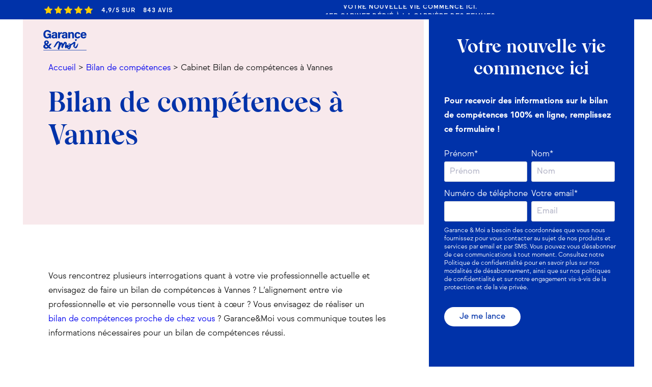

--- FILE ---
content_type: text/html; charset=UTF-8
request_url: https://www.garance-et-moi.com/bilan-de-competences-vannes
body_size: 16252
content:
<!doctype html><html lang="fr"><head>
        <meta charset="utf-8">
        <title>Bilan de compétences à Vannes - Garance&amp;Moi </title>
        <link rel="shortcut icon" href="https://www.garance-et-moi.com/hubfs/Short_Blanc-Bleu-1.svg">
        <meta name="description" content="Votre bilan de compétences à Vannes : découvrez notre accompagnement 100% au féminin et reprenez votre carrière en main avec une coach certifiée dédiée.">
        <link type="text/css" rel="stylesheet" href="https://www.garance-et-moi.com/hubfs/hub_generated/template_assets/1/42026877563/1761306531848/template_main.min.css">
        <link rel="stylesheet" href="https://www.garance-et-moi.com/hubfs/hub_generated/template_assets/1/123998300030/1743615754766/template_Slick_Slider.min.css">
        
        
        
        <meta name="viewport" content="width=device-width, initial-scale=1">

    <script src="/hs/hsstatic/jquery-libs/static-1.1/jquery/jquery-1.7.1.js"></script>
<script>hsjQuery = window['jQuery'];</script>
    <meta property="og:description" content="Votre bilan de compétences à Vannes : découvrez notre accompagnement 100% au féminin et reprenez votre carrière en main avec une coach certifiée dédiée.">
    <meta property="og:title" content="Bilan de compétences à Vannes - Garance&amp;Moi ">
    <meta name="twitter:description" content="Votre bilan de compétences à Vannes : découvrez notre accompagnement 100% au féminin et reprenez votre carrière en main avec une coach certifiée dédiée.">
    <meta name="twitter:title" content="Bilan de compétences à Vannes - Garance&amp;Moi ">

    

    
    <style>
a.cta_button{-moz-box-sizing:content-box !important;-webkit-box-sizing:content-box !important;box-sizing:content-box !important;vertical-align:middle}.hs-breadcrumb-menu{list-style-type:none;margin:0px 0px 0px 0px;padding:0px 0px 0px 0px}.hs-breadcrumb-menu-item{float:left;padding:10px 0px 10px 10px}.hs-breadcrumb-menu-divider:before{content:'›';padding-left:10px}.hs-featured-image-link{border:0}.hs-featured-image{float:right;margin:0 0 20px 20px;max-width:50%}@media (max-width: 568px){.hs-featured-image{float:none;margin:0;width:100%;max-width:100%}}.hs-screen-reader-text{clip:rect(1px, 1px, 1px, 1px);height:1px;overflow:hidden;position:absolute !important;width:1px}
</style>

<link rel="stylesheet" href="//cdn.jsdelivr.net/jquery.magnific-popup/1.0.0/magnific-popup.css">
<link rel="stylesheet" href="https://www.garance-et-moi.com/hubfs/hub_generated/module_assets/1/71587749954/1743807104393/module_Breadcrum_Module.min.css">
<link rel="stylesheet" href="https://www.garance-et-moi.com/hubfs/hub_generated/module_assets/1/115144916063/1743807136576/module_New_Slider_Global_Module_V2.min.css">
<!-- Editor Styles -->
<style id="hs_editor_style" type="text/css">
.dnd_area-row-9-force-full-width-section > .row-fluid {
  max-width: none !important;
}
.widget_1754038450076-flexbox-positioning {
  display: -ms-flexbox !important;
  -ms-flex-direction: column !important;
  -ms-flex-align: center !important;
  -ms-flex-pack: start;
  display: flex !important;
  flex-direction: column !important;
  align-items: center !important;
  justify-content: flex-start;
}
.widget_1754038450076-flexbox-positioning > div {
  max-width: 100%;
  flex-shrink: 0 !important;
}
.widget_1754038431477-flexbox-positioning {
  display: -ms-flexbox !important;
  -ms-flex-direction: column !important;
  -ms-flex-align: center !important;
  -ms-flex-pack: start;
  display: flex !important;
  flex-direction: column !important;
  align-items: center !important;
  justify-content: flex-start;
}
.widget_1754038431477-flexbox-positioning > div {
  max-width: 100%;
  flex-shrink: 0 !important;
}
/* HubSpot Non-stacked Media Query Styles */
@media (min-width:768px) {
  .dnd_area-row-0-vertical-alignment > .row-fluid {
    display: -ms-flexbox !important;
    -ms-flex-direction: row;
    display: flex !important;
    flex-direction: row;
  }
  .dnd_area-row-2-vertical-alignment > .row-fluid {
    display: -ms-flexbox !important;
    -ms-flex-direction: row;
    display: flex !important;
    flex-direction: row;
  }
  .dnd_area-row-3-vertical-alignment > .row-fluid {
    display: -ms-flexbox !important;
    -ms-flex-direction: row;
    display: flex !important;
    flex-direction: row;
  }
  .dnd_area-row-4-vertical-alignment > .row-fluid {
    display: -ms-flexbox !important;
    -ms-flex-direction: row;
    display: flex !important;
    flex-direction: row;
  }
  .dnd_area-row-6-vertical-alignment > .row-fluid {
    display: -ms-flexbox !important;
    -ms-flex-direction: row;
    display: flex !important;
    flex-direction: row;
  }
  .dnd_area-row-7-vertical-alignment > .row-fluid {
    display: -ms-flexbox !important;
    -ms-flex-direction: row;
    display: flex !important;
    flex-direction: row;
  }
  .dnd_area-row-8-vertical-alignment > .row-fluid {
    display: -ms-flexbox !important;
    -ms-flex-direction: row;
    display: flex !important;
    flex-direction: row;
  }
  .dnd_area-column-1-vertical-alignment {
    display: -ms-flexbox !important;
    -ms-flex-direction: column !important;
    -ms-flex-pack: center !important;
    display: flex !important;
    flex-direction: column !important;
    justify-content: center !important;
  }
  .dnd_area-column-1-vertical-alignment > div {
    flex-shrink: 0 !important;
  }
  .dnd_area-column-3-vertical-alignment {
    display: -ms-flexbox !important;
    -ms-flex-direction: column !important;
    -ms-flex-pack: center !important;
    display: flex !important;
    flex-direction: column !important;
    justify-content: center !important;
  }
  .dnd_area-column-3-vertical-alignment > div {
    flex-shrink: 0 !important;
  }
  .dnd_area-column-7-vertical-alignment {
    display: -ms-flexbox !important;
    -ms-flex-direction: column !important;
    -ms-flex-pack: center !important;
    display: flex !important;
    flex-direction: column !important;
    justify-content: center !important;
  }
  .dnd_area-column-7-vertical-alignment > div {
    flex-shrink: 0 !important;
  }
  .cell_16208237220453-vertical-alignment {
    display: -ms-flexbox !important;
    -ms-flex-direction: column !important;
    -ms-flex-pack: center !important;
    display: flex !important;
    flex-direction: column !important;
    justify-content: center !important;
  }
  .cell_16208237220453-vertical-alignment > div {
    flex-shrink: 0 !important;
  }
  .cell_16208240264142-vertical-alignment {
    display: -ms-flexbox !important;
    -ms-flex-direction: column !important;
    -ms-flex-pack: center !important;
    display: flex !important;
    flex-direction: column !important;
    justify-content: center !important;
  }
  .cell_16208240264142-vertical-alignment > div {
    flex-shrink: 0 !important;
  }
  .dnd_area-column-27-vertical-alignment {
    display: -ms-flexbox !important;
    -ms-flex-direction: column !important;
    -ms-flex-pack: center !important;
    display: flex !important;
    flex-direction: column !important;
    justify-content: center !important;
  }
  .dnd_area-column-27-vertical-alignment > div {
    flex-shrink: 0 !important;
  }
  .dnd_area-column-38-vertical-alignment {
    display: -ms-flexbox !important;
    -ms-flex-direction: column !important;
    -ms-flex-pack: center !important;
    display: flex !important;
    flex-direction: column !important;
    justify-content: center !important;
  }
  .dnd_area-column-38-vertical-alignment > div {
    flex-shrink: 0 !important;
  }
}
/* HubSpot Styles (default) */
.dnd_area-row-0-padding {
  padding-top: 120px !important;
  padding-bottom: 120px !important;
}
.dnd_area-row-0-background-layers {
  background-image: linear-gradient(rgba(248, 233, 236, 1), rgba(248, 233, 236, 1)) !important;
  background-position: left top !important;
  background-size: auto !important;
  background-repeat: no-repeat !important;
}
.dnd_area-row-2-background-layers {
  background-image: linear-gradient(rgba(255, 255, 255, 1), rgba(255, 255, 255, 1)) !important;
  background-position: left top !important;
  background-size: auto !important;
  background-repeat: no-repeat !important;
}
.dnd_area-row-3-background-layers {
  background-image: linear-gradient(rgba(248, 233, 236, 1), rgba(248, 233, 236, 1)) !important;
  background-position: left top !important;
  background-size: auto !important;
  background-repeat: no-repeat !important;
}
.dnd_area-row-4-background-layers {
  background-image: linear-gradient(rgba(255, 255, 255, 1), rgba(255, 255, 255, 1)) !important;
  background-position: left top !important;
  background-size: auto !important;
  background-repeat: no-repeat !important;
}
.dnd_area-row-6-background-layers {
  background-image: linear-gradient(rgba(248, 233, 236, 1), rgba(248, 233, 236, 1)) !important;
  background-position: left top !important;
  background-size: auto !important;
  background-repeat: no-repeat !important;
}
.dnd_area-row-7-background-layers {
  background-image: linear-gradient(rgba(255, 255, 255, 1), rgba(255, 255, 255, 1)) !important;
  background-position: left top !important;
  background-size: auto !important;
  background-repeat: no-repeat !important;
}
.dnd_area-row-9-padding {
  padding-top: 0px !important;
  padding-bottom: 0px !important;
}
.dnd_area-column-3-padding {
  padding-left: 50px !important;
}
.dnd_area-column-7-padding {
  padding-right: 50px !important;
}
.cell_16208237220453-padding {
  padding-left: 50px !important;
}
.cell_16208240264142-padding {
  padding-right: 50px !important;
}
.dnd_area-module-30-hidden {
  display: block !important;
}
</style>
    

    
    <link rel="canonical" href="https://www.garance-et-moi.com/bilan-de-competences-vannes">

<script>  
  window.hsConversationsSettings = { loadImmediately: false };
  setTimeout(function() {
    window.HubSpotConversations.widget.load();
  }, 30000);
</script>

<script>
window.dataLayer = window.dataLayer || [];
function gtag(){dataLayer.push(arguments);}

gtag('consent','default',{
  ad_storage: 'denied',
  analytics_storage: 'denied',
  ad_user_data: 'denied',
  ad_personalization: 'denied'
});
</script>

<script>
window.axeptioSettings = {
  clientId: "60e71188b73238211e9866ea",
  cookiesVersion: "//garance-et-moi-base",
};
 
(function(d, s) {
  var t = d.getElementsByTagName(s)[0], e = d.createElement(s);
  e.async = true; e.src = "//static.axept.io/sdk.js";
  t.parentNode.insertBefore(e, t);
})(document, "script");
  
</script>
 

 <meta name="facebook-domain-verification" content="xvp6zt3oqjoz7y8run4lcpfxmedszd">
      <meta name="p:domain_verify" content="4a19b7d2bb167af5bf0f149a57358d39">



<meta property="og:url" content="https://www.garance-et-moi.com/bilan-de-competences-vannes">
<meta name="twitter:card" content="summary">
<meta http-equiv="content-language" content="fr">





<script type="application/ld+json">{
"@context": "https://schema.org/",
"@type": "CreativeWorkSeries",
"name": "Bilan de compétences à Vannes",
"aggregateRating": {
"@type": "AggregateRating",
"ratingValue": "4.8",
"bestRating": "5",
"ratingCount": "5"
}
}</script>
        
        
        
        <!-- Google Tag Manager -->
        <script>(function(w,d,s,l,i){w[l]=w[l]||[];w[l].push({'gtm.start':new Date().getTime(),event:'gtm.js'});var f=d.getElementsByTagName(s)[0],j=d.createElement(s),dl=l!='dataLayer'?'&l='+l:'';j.async=true;j.src='https://www.googletagmanager.com/gtm.js?id='+i+dl;f.parentNode.insertBefore(j,f);})(window,document,'script','dataLayer','GTM-NFSXGD9');</script>
        <!-- End Google Tag Manager -->
    <meta name="generator" content="HubSpot"></head>
    <body>
        <!-- Google Tag Manager (noscript) -->
        <noscript><iframe src="https://www.googletagmanager.com/ns.html?id=GTM-NFSXGD9" height="0" width="0" style="display:none;visibility:hidden"></iframe></noscript>
        <!-- End Google Tag Manager (noscript) -->
        <div class="body-wrapper   hs-content-id-51309849209 hs-landing-page hs-page  landing-page model-one">
            
            
            <div data-global-resource-path="Markentive Catalogue Theme/templates/partials/header-no-navigation.html"><div class="landing-header-module">
    <div class="headerV2">
        <div id="hs_cos_wrapper_module_16861243663505" class="hs_cos_wrapper hs_cos_wrapper_widget hs_cos_wrapper_type_module" style="" data-hs-cos-general-type="widget" data-hs-cos-type="module"><div class="stripeTopbar stripTopRatingsBar" style="background:rgba(0, 50, 169,1.0);">
    <div class="content-wrapper">
        <div class="stripeTopbarInner"> 
            <div class="stripeTopbarLeft">
                <div class="leftReviewInner">
                    <div class="LeftRating">
                        
                        
                        <a href="https://www.garance-et-moi.com/avis-bilan-de-competences" target="_blank" rel="noopener">

                        </a>
                        
                        <img src="https://www.garance-et-moi.com/hubfs/Custom%20Images/star-yellow.png" alt="star-yellow">
                        <img src="https://www.garance-et-moi.com/hubfs/Custom%20Images/star-yellow.png" alt="star-yellow">
                        <img src="https://www.garance-et-moi.com/hubfs/Custom%20Images/star-yellow.png" alt="star-yellow">
                        <img src="https://www.garance-et-moi.com/hubfs/Custom%20Images/star-yellow.png" alt="star-yellow">
                        <img src="https://www.garance-et-moi.com/hubfs/Custom%20Images/star-yellow.png" alt="star-yellow">
                        

                        <img src="https://www.garance-et-moi.com/hubfs/Custom%20Images/star-yellow.png" alt="star-yellow" class="mobReview">

                    </div>
                    <div class="reviewText">
                        <span>4,9/5 SUR</span>
                        <span>843 AVIS</span>
                    </div>
                </div>
            </div>
            <div class="stripeTopbarRight">
                
                <div class="stripeTopbarRightInner">
                    <p>1ER CABINET DÉDIÉ À LA CARRIÈRE DES FEMMES</p>
                </div>
                
                <div class="stripeTopbarRightInner">
                    <p>VOTRE NOUVELLE VIE COMMENCE ICI.</p>
                </div>
                
            </div>
        </div>
    </div>
</div>



</div>
    </div>

    <header class="header-module content-wrapper nonav-header">
        <div class="row-fluid d-flex flex-flow-row-wrap align-items-center justify-content-space-between">
            <div class="branding span12 columns d-flex flex-flow-row-wrap align-items-center justify-content-flex-start">
                <div class="logo">
                    <div id="hs_cos_wrapper_site_logo" class="hs_cos_wrapper hs_cos_wrapper_widget hs_cos_wrapper_type_module widget-type-logo" style="" data-hs-cos-general-type="widget" data-hs-cos-type="module">
  






















  
  <span id="hs_cos_wrapper_site_logo_hs_logo_widget" class="hs_cos_wrapper hs_cos_wrapper_widget hs_cos_wrapper_type_logo" style="" data-hs-cos-general-type="widget" data-hs-cos-type="logo"><a href="//www.garance-et-moi.com" id="hs-link-site_logo_hs_logo_widget" style="border-width:0px;border:0px;"><img src="https://www.garance-et-moi.com/hubfs/Garance%20et%20moi/Images/Branding/Logo.svg" class="hs-image-widget " height="400" style="height: auto;width:400px;border-width:0px;border:0px;" width="400" alt="Garance&amp;Moi Logo bleu" title="Garance&amp;Moi Logo bleu"></a></span>
</div>
                </div>
            </div>  
        </div>
    </header>
</div></div>
            
            

            
<div class="body-container-wrapper model-one">
  <div class="body-container container-fluid">
    <div class="row-fluid-wrapper row-depth-1 dnd-section">
      <div class="row-fluid ">
        <div class="span8 widget-span widget-type-widget_container lp-body-container" style="" data-widget-type="widget_container" data-x="0" data-w="8">  
          
          <div class="container-fluid lp-inner-body-container">
<div class="row-fluid-wrapper">
<div class="row-fluid">
<div class="span12 widget-span widget-type-cell " style="" data-widget-type="cell" data-x="0" data-w="12">

<div class="row-fluid-wrapper row-depth-1 row-number-1 dnd_area-row-0-vertical-alignment dnd_area-row-0-background-color dnd_area-row-0-background-layers dnd-section dnd_area-row-0-padding">
<div class="row-fluid ">
<div class="span12 widget-span widget-type-cell dnd-column dnd_area-column-1-vertical-alignment" style="" data-widget-type="cell" data-x="0" data-w="12">

<div class="row-fluid-wrapper row-depth-1 row-number-2 dnd-row">
<div class="row-fluid ">
<div class="span12 widget-span widget-type-custom_widget dnd-module" style="" data-widget-type="custom_widget" data-x="0" data-w="12">
<div id="hs_cos_wrapper_widget_1650891326052" class="hs_cos_wrapper hs_cos_wrapper_widget hs_cos_wrapper_type_module" style="" data-hs-cos-general-type="widget" data-hs-cos-type="module"><div class="breadcrumSec">
  <div class="parentBox">
    
    
    
    
    <a href="https://www.garance-et-moi.com/" target="_blank" rel="noopener">
      Accueil
    </a> 
    <span class="linkArrow"> &gt; </span>
    
    
    
    
    
    
    <a href="https://www.garance-et-moi.com/bilan-de-competences" target="_blank" rel="noopener">
      Bilan de compétences
    </a> 
    <span class="linkArrow"> &gt; </span>
    
    
    
    
      Cabinet Bilan de compétences à Vannes 
    
  </div>
</div></div>

</div><!--end widget-span -->
</div><!--end row-->
</div><!--end row-wrapper -->

<div class="row-fluid-wrapper row-depth-1 row-number-3 dnd-row">
<div class="row-fluid ">
<div class="span12 widget-span widget-type-custom_widget dnd-module" style="" data-widget-type="custom_widget" data-x="0" data-w="12">
<div id="hs_cos_wrapper_dnd_area-module-2" class="hs_cos_wrapper hs_cos_wrapper_widget hs_cos_wrapper_type_module widget-type-rich_text" style="" data-hs-cos-general-type="widget" data-hs-cos-type="module"><span id="hs_cos_wrapper_dnd_area-module-2_" class="hs_cos_wrapper hs_cos_wrapper_widget hs_cos_wrapper_type_rich_text" style="" data-hs-cos-general-type="widget" data-hs-cos-type="rich_text"><h1>Bilan de compétences à Vannes</h1></span></div>

</div><!--end widget-span -->
</div><!--end row-->
</div><!--end row-wrapper -->

<div class="row-fluid-wrapper row-depth-1 row-number-4 dnd-row">
<div class="row-fluid ">
<div class="span12 widget-span widget-type-custom_widget dnd-module" style="" data-widget-type="custom_widget" data-x="0" data-w="12">
<div id="hs_cos_wrapper_widget_1666939425840" class="hs_cos_wrapper hs_cos_wrapper_widget hs_cos_wrapper_type_module widget-type-form" style="" data-hs-cos-general-type="widget" data-hs-cos-type="module"><div class="cta-container text-align-center bc-annecy">
  
  <a class="hs-button primary open-popup" href="#form-container">
    Je me lance
  </a>
  
</div></div>

</div><!--end widget-span -->
</div><!--end row-->
</div><!--end row-wrapper -->

</div><!--end widget-span -->
</div><!--end row-->
</div><!--end row-wrapper -->

<div class="row-fluid-wrapper row-depth-1 row-number-5 dnd-section">
<div class="row-fluid ">
<div class="span12 widget-span widget-type-cell dnd-column" style="" data-widget-type="cell" data-x="0" data-w="12">

<div class="row-fluid-wrapper row-depth-1 row-number-6 dnd-row">
<div class="row-fluid ">
<div class="span12 widget-span widget-type-custom_widget dnd-module" style="" data-widget-type="custom_widget" data-x="0" data-w="12">
<div id="hs_cos_wrapper_widget_1620823580817" class="hs_cos_wrapper hs_cos_wrapper_widget hs_cos_wrapper_type_module widget-type-rich_text" style="" data-hs-cos-general-type="widget" data-hs-cos-type="module"><span id="hs_cos_wrapper_widget_1620823580817_" class="hs_cos_wrapper hs_cos_wrapper_widget hs_cos_wrapper_type_rich_text" style="" data-hs-cos-general-type="widget" data-hs-cos-type="rich_text"><p style="text-align: left;">Vous rencontrez plusieurs interrogations quant à votre vie professionnelle actuelle et envisagez de faire un bilan de compétences à Vannes ? L’alignement entre vie professionnelle et vie personnelle vous tient à cœur ? Vous envisagez de réaliser un<a href="/bilan-de-competences" rel="noopener">bilan de compétences proche de chez vous</a> ? Garance&amp;Moi vous communique toutes les informations nécessaires pour un bilan de compétences réussi.</p></span></div>

</div><!--end widget-span -->
</div><!--end row-->
</div><!--end row-wrapper -->

</div><!--end widget-span -->
</div><!--end row-->
</div><!--end row-wrapper -->

<div class="row-fluid-wrapper row-depth-1 row-number-7 dnd_area-row-2-background-layers dnd_area-row-2-background-color dnd-section dnd_area-row-2-vertical-alignment">
<div class="row-fluid ">
<div class="span12 widget-span widget-type-cell dnd_area-column-3-padding dnd-column dnd_area-column-3-vertical-alignment" style="" data-widget-type="cell" data-x="0" data-w="12">

<div class="row-fluid-wrapper row-depth-1 row-number-8 dnd-row">
<div class="row-fluid ">
<div class="span12 widget-span widget-type-custom_widget dnd-module" style="" data-widget-type="custom_widget" data-x="0" data-w="12">
<div id="hs_cos_wrapper_dnd_area-module-4" class="hs_cos_wrapper hs_cos_wrapper_widget hs_cos_wrapper_type_module widget-type-rich_text" style="" data-hs-cos-general-type="widget" data-hs-cos-type="module"><span id="hs_cos_wrapper_dnd_area-module-4_" class="hs_cos_wrapper hs_cos_wrapper_widget hs_cos_wrapper_type_rich_text" style="" data-hs-cos-general-type="widget" data-hs-cos-type="rich_text"><h2>Pourquoi faire un bilan de compétences ?<span></span></h2>
<p>Vous n’arrivez plus à vous projeter dans votre vie professionnelle et êtes dans une période de remise en question&nbsp;? Vous souhaitez donner un nouveau souffle à votre carrière mais n’avez pas les clefs pour y arriver&nbsp;? L’alignement entre votre vie professionnelle et votre vie personnelle vous semble difficile à atteindre&nbsp;?</p>
<p>La vie d’une femme de nos jours, peut parfois révéler une réelle charge mentale et nous comprenons vos enjeux ! Le bilan de compétences peut vous aider à éclaircir vos objectifs de vie ainsi que vos objectifs professionnels.</p>
<p>Nous souhaitons vous rendre épanouie et vous aider dans ce cheminement. Nous sommes là pour vous accompagner durant toute la durée de votre bilan de compétences à Vannes, <a href="/bilan-competences-rendez-vous" rel="noopener">contactez-nous !</a>&nbsp;😉</p></span></div>

</div><!--end widget-span -->
</div><!--end row-->
</div><!--end row-wrapper -->

</div><!--end widget-span -->
</div><!--end row-->
</div><!--end row-wrapper -->

<div class="row-fluid-wrapper row-depth-1 row-number-9 dnd-section dnd_area-row-3-background-layers dnd_area-row-3-background-color dnd_area-row-3-vertical-alignment">
<div class="row-fluid ">
<div class="span12 widget-span widget-type-cell dnd_area-column-7-vertical-alignment dnd_area-column-7-padding dnd-column" style="" data-widget-type="cell" data-x="0" data-w="12">

<div class="row-fluid-wrapper row-depth-1 row-number-10 dnd-row">
<div class="row-fluid ">
<div class="span12 widget-span widget-type-custom_widget dnd-module" style="" data-widget-type="custom_widget" data-x="0" data-w="12">
<div id="hs_cos_wrapper_dnd_area-module-8" class="hs_cos_wrapper hs_cos_wrapper_widget hs_cos_wrapper_type_module widget-type-rich_text" style="" data-hs-cos-general-type="widget" data-hs-cos-type="module"><span id="hs_cos_wrapper_dnd_area-module-8_" class="hs_cos_wrapper hs_cos_wrapper_widget hs_cos_wrapper_type_rich_text" style="" data-hs-cos-general-type="widget" data-hs-cos-type="rich_text"><h2>Où faire un bilan de compétences à Vannes<span></span></h2>
<p>Ce ne sont pas moins de 6 centres qui peuvent vous accueillir pour réaliser votre bilan de compétences à Vannes.</p>
<p>Si vous êtes en recherche d’emploi, n’hésitez pas à directement vous rapprocher de France Travail qui saura vous proposer des solutions pour réaliser votre bilan de compétences.</p>
<p>En tant que salariée, vous souhaitez réaliser un bilan de compétences qui vous permettra de maximiser votre temps libre ? Garance&amp;Moi vous propose un <a href="https://www.garance-et-moi.com/bilan-de-competences" rel="noopener" target="_blank">bilan de compétences</a> au féminin et 100% en ligne !</p>
<p>Vous pouvez réaliser votre bilan de compétences de chez vous, lorsque vous le souhaitez, selon vos obligations. Notre plateforme digitale vous permet d’accéder à votre contenu 7j/7 et 24h/24, <a href="/bilan-competences-rendez-vous?hsCtaTracking=06599757-ad01-4170-87b9-68952c972aca%7Cd1a7cd0a-5778-4a14-9223-bb0e6a613aeb" rel="noopener">contactez-nous !</a> &nbsp;</p></span></div>

</div><!--end widget-span -->
</div><!--end row-->
</div><!--end row-wrapper -->

</div><!--end widget-span -->
</div><!--end row-->
</div><!--end row-wrapper -->

<div class="row-fluid-wrapper row-depth-1 row-number-11 dnd-section dnd_area-row-4-background-layers dnd_area-row-4-background-color dnd_area-row-4-vertical-alignment">
<div class="row-fluid ">
<div class="span12 widget-span widget-type-cell cell_16208237220453-padding cell_16208237220453-vertical-alignment dnd-column" style="" data-widget-type="cell" data-x="0" data-w="12">

<div class="row-fluid-wrapper row-depth-1 row-number-12 dnd-row">
<div class="row-fluid ">
<div class="span12 widget-span widget-type-custom_widget dnd-module" style="" data-widget-type="custom_widget" data-x="0" data-w="12">
<div id="hs_cos_wrapper_module_16208237220473" class="hs_cos_wrapper hs_cos_wrapper_widget hs_cos_wrapper_type_module widget-type-rich_text" style="" data-hs-cos-general-type="widget" data-hs-cos-type="module"><span id="hs_cos_wrapper_module_16208237220473_" class="hs_cos_wrapper hs_cos_wrapper_widget hs_cos_wrapper_type_rich_text" style="" data-hs-cos-general-type="widget" data-hs-cos-type="rich_text"><h2>A qui s'adresse le bilan de compétences Garance&amp;Moi ?<span></span></h2>
<p>Nous avons toutes, à une période donnée de notre vie, des questionnements sur notre nous professionnel&nbsp;:</p>
<ul style="list-style-type: square;">
<li><span style="background-color: transparent;">Votre métier tend à disparaître et vous envisagez une reconversion</span></li>
<li>Votre êtes en proie à une burn-out ou bore-out au travail</li>
<li>Vous avez du mal à gérer la pression qui vous est imposée</li>
<li>Vous souhaitez devenir entrepreneure mais n’avez les clefs pour débuter ce projet</li>
</ul>
<p>Chaque femme est unique comme chacune des problématiques que nous rencontrons au sein de Garance&amp;Moi. C’est pourquoi nous vous proposons un accompagnement sur mesure, personnalisé avec une coach certifiée basée à Vannes, qui saura vous écouter avec bienveillance et professionnalisme. Elles sont aussi passées par là&nbsp;!&nbsp;😉</p>
<p>Que vous soyez en reconversion professionnelle, en recherche d’emploi, salariée ou entrepreneure, réaliser un bilan de compétences peut être votre boussole et vous guider vers votre épanouissement professionnel.</p>
<p>Prenez rendez-vous <a href="https://meetings.hubspot.com/marinebrault" rel="noopener">ici !</a>&nbsp;⬅️</p></span></div>

</div><!--end widget-span -->
</div><!--end row-->
</div><!--end row-wrapper -->

</div><!--end widget-span -->
</div><!--end row-->
</div><!--end row-wrapper -->

<div class="row-fluid-wrapper row-depth-1 row-number-13 dnd-section">
<div class="row-fluid ">
<div class="span12 widget-span widget-type-cell dnd-column" style="" data-widget-type="cell" data-x="0" data-w="12">

<div class="row-fluid-wrapper row-depth-1 row-number-14 dnd-row">
<div class="row-fluid ">
<div class="span12 widget-span widget-type-custom_widget dnd-module" style="" data-widget-type="custom_widget" data-x="0" data-w="12">
<div id="hs_cos_wrapper_widget_1620823952140" class="hs_cos_wrapper hs_cos_wrapper_widget hs_cos_wrapper_type_module widget-type-rich_text" style="" data-hs-cos-general-type="widget" data-hs-cos-type="module"><span id="hs_cos_wrapper_widget_1620823952140_" class="hs_cos_wrapper hs_cos_wrapper_widget hs_cos_wrapper_type_rich_text" style="" data-hs-cos-general-type="widget" data-hs-cos-type="rich_text"><h3 style="text-align: center;">Comment se déroule un bilan de compétences ?</h3>
<p>Nous sommes ravis de faire votre connaissance ainsi que d’en savoir plus sur vos besoins et vos motivations. C’est pour cela que nous vous avons préparé un entretien avec nos équipes aux petits oignons ! 😉</p>
<p>Garance&amp;Moi vous propose la formule Basique et la formule Premium qui permettent d’avoir une prestation de service complète pour l’ensemble de nos clientes. Dans un second temps, nous vous accompagnons dans la démarche de financement de votre bilan de compétences à Vannes par votre CPF.</p>
<p><span style="font-weight: bold;">Comment se passe mon bilan de compétences à Vannes ?</span> 😊</p>
<ul style="list-style-type: square;">
<li>Je réalise des entretiens réguliers et personnalisés avec ma coach</li>
<li>J’effectue des tests de personnalité me permettant de mettre en lumière mon MOI professionnel ainsi que mon leadership</li>
<li>Je rencontre des professionnelles et/ou des reconverties</li>
<li>Je recueille des astuces et des conseils que je pourrai utiliser tout au long de ma carrière</li>
</ul>
<p>Nous sommes là pour vous accompagner et vous guider vers VOTRE accomplissement !</p>
<p>Ce bilan de compétences se fait à votre rythme et dure entre 4 et 12 semaines.</p>
<p style="font-size: 16px;"><span></span><span style="font-size: 10px;">*Prise en charge possible avec votre Compte Personnel de Formation ou France Travail</span></p>
<p>&nbsp;</p></span></div>

</div><!--end widget-span -->
</div><!--end row-->
</div><!--end row-wrapper -->

<div class="row-fluid-wrapper row-depth-1 row-number-15 dnd-row">
<div class="row-fluid ">
<div class="span12 widget-span widget-type-custom_widget widget_1754038450076-flexbox-positioning dnd-module" style="" data-widget-type="custom_widget" data-x="0" data-w="12">
<div id="hs_cos_wrapper_widget_1754038450076" class="hs_cos_wrapper hs_cos_wrapper_widget hs_cos_wrapper_type_module" style="" data-hs-cos-general-type="widget" data-hs-cos-type="module">
  



  
    
  



<a class="hs-button" href="https://www.garance-et-moi.com/bilan-de-competences" id="hs-button_widget_1754038450076" rel="">
  Je commence mon bilan
</a>

</div>

</div><!--end widget-span -->
</div><!--end row-->
</div><!--end row-wrapper -->

</div><!--end widget-span -->
</div><!--end row-->
</div><!--end row-wrapper -->

<div class="row-fluid-wrapper row-depth-1 row-number-16 dnd_area-row-6-vertical-alignment dnd-section dnd_area-row-6-background-layers dnd_area-row-6-background-color">
<div class="row-fluid ">
<div class="span12 widget-span widget-type-cell cell_16208240264142-padding cell_16208240264142-vertical-alignment dnd-column" style="" data-widget-type="cell" data-x="0" data-w="12">

<div class="row-fluid-wrapper row-depth-1 row-number-17 dnd-row">
<div class="row-fluid ">
<div class="span12 widget-span widget-type-custom_widget dnd-module" style="" data-widget-type="custom_widget" data-x="0" data-w="12">
<div id="hs_cos_wrapper_module_16208240264145" class="hs_cos_wrapper hs_cos_wrapper_widget hs_cos_wrapper_type_module widget-type-rich_text" style="" data-hs-cos-general-type="widget" data-hs-cos-type="module"><span id="hs_cos_wrapper_module_16208240264145_" class="hs_cos_wrapper hs_cos_wrapper_widget hs_cos_wrapper_type_rich_text" style="" data-hs-cos-general-type="widget" data-hs-cos-type="rich_text"><h2>Bilan de compétences à Vannes : les financements<span></span></h2>
<p><span style="font-size: 16px;">Afin de financer votre bilan de compétences, plusieurs solutions s’offrent à vous</span>. Vous pouvez le faire financer par votre CPF* mais pour cela vous devez vous assurer que le cabinet que vous choisissez soit certifié par l’Etat comme Garance&amp;Moi.</p>
<p>Il est aussi nécessaire que vous vous assuriez le montant que vous possédez sur votre CPF. Pour cela vous devez vous rendre sur le site <a href="https://www.moncompteformation.gouv.fr/espace-prive/html/">Moncompreformation.gouv.fr.</a></p>
<p>Testez votre éligibilité au financement à 100% de votre bilan de compétences !&nbsp;</p>
<p><!--HubSpot Call-to-Action Code --><span class="hs-cta-wrapper" id="hs-cta-wrapper-1b87d6b0-94c4-40c5-ab6d-7280433ddf76"><span class="hs-cta-node hs-cta-1b87d6b0-94c4-40c5-ab6d-7280433ddf76" id="hs-cta-1b87d6b0-94c4-40c5-ab6d-7280433ddf76"><!--[if lte IE 8]><div id="hs-cta-ie-element"></div><![endif]--><a href="https://cta-redirect.hubspot.com/cta/redirect/5009961/1b87d6b0-94c4-40c5-ab6d-7280433ddf76" target="_blank" rel="noopener"><img class="hs-cta-img" id="hs-cta-img-1b87d6b0-94c4-40c5-ab6d-7280433ddf76" style="border-width:0px;margin: 0 auto; display: block; margin-top: 20px; margin-bottom: 20px" src="https://no-cache.hubspot.com/cta/default/5009961/1b87d6b0-94c4-40c5-ab6d-7280433ddf76.png" alt="Testez votre éligibilité au CPF !" align="middle"></a></span><script charset="utf-8" src="/hs/cta/cta/current.js"></script><script type="text/javascript"> hbspt.cta._relativeUrls=true;hbspt.cta.load(5009961, '1b87d6b0-94c4-40c5-ab6d-7280433ddf76', {"useNewLoader":"true","region":"na1"}); </script></span><!-- end HubSpot Call-to-Action Code --></p>
<p>Sachez que vous avez la possibilité d’utiliser votre CPF quelque soit votre situation professionnelle actuelle.</p>
<p>Si vous possédez le montant nécessaire, vous pouvez d’ores et déjà bénéficier de la formule Premium en cliquant <a href="https://www.moncompteformation.gouv.fr/espace-prive/html/#/formation/recherche/53431127900010_BC5A/53431127900010_BC_5AC_GOLD?contexteFormation=ACTIVITE_PROFESSIONNELLE" rel="noopener" target="_blank">ici</a>&nbsp;!</p>
<p style="font-size: 16px;"><span style="color: #33475b; background-color: transparent;"><span style="font-weight: bold;">Comment financer mon bilan de compétences si mon CPF n'est pas assez élevé ?</span>&nbsp;💰</span></p>
<ul style="list-style-type: square;">
<li><span style="color: #33475b;"> </span><span style="color: #33475b;">Vous pouvez faire une <strong>demande de financement complémentaire</strong> auprès de votre employeur. Il est désormais possible pour eux de compléter votre CPF directement en vous faisant une dotation sur demande de votre part.&nbsp;</span></li>
<li><span style="color: #33475b;"> </span><span style="color: #33475b;">Vous pouvez <span style="font-weight: bold;">financer le complément vous-même</span> par carte bancaire sur le site </span><a href="https://www.moncompteformation.gouv.fr/espace-prive/html/#/" rel="noopener">gouv.fr</a></li>
</ul></span></div>

</div><!--end widget-span -->
</div><!--end row-->
</div><!--end row-wrapper -->

</div><!--end widget-span -->
</div><!--end row-->
</div><!--end row-wrapper -->

<div class="row-fluid-wrapper row-depth-1 row-number-18 dnd_area-row-7-background-color dnd_area-row-7-background-layers dnd_area-row-7-vertical-alignment dnd-section">
<div class="row-fluid ">
<div class="span12 widget-span widget-type-cell dnd_area-column-27-vertical-alignment dnd-column" style="" data-widget-type="cell" data-x="0" data-w="12">

<div class="row-fluid-wrapper row-depth-1 row-number-19 dnd-row">
<div class="row-fluid ">
<div class="span12 widget-span widget-type-custom_widget dnd-module" style="" data-widget-type="custom_widget" data-x="0" data-w="12">
<div id="hs_cos_wrapper_dnd_area-module-28" class="hs_cos_wrapper hs_cos_wrapper_widget hs_cos_wrapper_type_module widget-type-rich_text" style="" data-hs-cos-general-type="widget" data-hs-cos-type="module"><span id="hs_cos_wrapper_dnd_area-module-28_" class="hs_cos_wrapper hs_cos_wrapper_widget hs_cos_wrapper_type_rich_text" style="" data-hs-cos-general-type="widget" data-hs-cos-type="rich_text"><h2 style="text-align: center;">Nos points forts</h2></span></div>

</div><!--end widget-span -->
</div><!--end row-->
</div><!--end row-wrapper -->

<div class="row-fluid-wrapper row-depth-1 row-number-20 dnd-row">
<div class="row-fluid ">
<div class="span4 widget-span widget-type-cell dnd-column" style="" data-widget-type="cell" data-x="0" data-w="4">

<div class="row-fluid-wrapper row-depth-1 row-number-21 dnd-row">
<div class="row-fluid ">
<div class="span12 widget-span widget-type-custom_widget dnd_area-module-30-hidden dnd-module" style="" data-widget-type="custom_widget" data-x="0" data-w="12">
<div id="hs_cos_wrapper_dnd_area-module-30" class="hs_cos_wrapper hs_cos_wrapper_widget hs_cos_wrapper_type_module widget-type-form" style="" data-hs-cos-general-type="widget" data-hs-cos-type="module"><div class="text-picto-container  text-align-center">
  
  <div class="image-container">
    <img class="lazyload" data-src="https://f.hubspotusercontent10.net/hubfs/5009961/photo-1515378791036-0648a3ef77b2.jpg">
  </div>
  
  <div class="advantage-text">
    <h3><strong>100% en ligne</strong></h3>
<p>Un bilan de compétences avec un accès 100% en ligne ! <span>Le parcours de Garance&amp;Moi se distingue par sa plateforme </span>digitale<span> et sa flexibilité.</span></p>
  </div>
</div></div>

</div><!--end widget-span -->
</div><!--end row-->
</div><!--end row-wrapper -->

</div><!--end widget-span -->
<div class="span4 widget-span widget-type-cell dnd-column" style="" data-widget-type="cell" data-x="4" data-w="4">

<div class="row-fluid-wrapper row-depth-1 row-number-22 dnd-row">
<div class="row-fluid ">
<div class="span12 widget-span widget-type-custom_widget dnd-module" style="" data-widget-type="custom_widget" data-x="0" data-w="12">
<div id="hs_cos_wrapper_dnd_area-module-32" class="hs_cos_wrapper hs_cos_wrapper_widget hs_cos_wrapper_type_module widget-type-form" style="" data-hs-cos-general-type="widget" data-hs-cos-type="module"><div class="text-picto-container  text-align-center">
  
  <div class="image-container">
    <img class="lazyload" data-src="https://f.hubspotusercontent10.net/hubfs/5009961/photo-1527689368864-3a821dbccc34.jpg">
  </div>
  
  <div class="advantage-text">
    <h3><strong>45 Coachs pour vous&nbsp;</strong></h3>
<p>100% au féminin, nos coachs certifiées vous&nbsp; accompagnent et vous éclairent pour définir votre projet tout en prenant en compte votre vie de femme.</p>
  </div>
</div></div>

</div><!--end widget-span -->
</div><!--end row-->
</div><!--end row-wrapper -->

</div><!--end widget-span -->
<div class="span4 widget-span widget-type-cell dnd-column" style="" data-widget-type="cell" data-x="8" data-w="4">

<div class="row-fluid-wrapper row-depth-1 row-number-23 dnd-row">
<div class="row-fluid ">
<div class="span12 widget-span widget-type-custom_widget dnd-module" style="" data-widget-type="custom_widget" data-x="0" data-w="12">
<div id="hs_cos_wrapper_dnd_area-module-34" class="hs_cos_wrapper hs_cos_wrapper_widget hs_cos_wrapper_type_module widget-type-form" style="" data-hs-cos-general-type="widget" data-hs-cos-type="module"><div class="text-picto-container  text-align-center">
  
  <div class="image-container">
    <img class="lazyload" data-src="https://f.hubspotusercontent10.net/hubfs/5009961/photo-1491438590914-bc09fcaaf77a.jpg">
  </div>
  
  <div class="advantage-text">
    <h3><strong>11 350 femmes coachées</strong></h3>
<p>Et ce depuis 2013. Nous nous inscrivons dans la durée afin de vous apporter un accompagnement sérieux et personnalisé !&nbsp;</p>
  </div>
</div></div>

</div><!--end widget-span -->
</div><!--end row-->
</div><!--end row-wrapper -->

</div><!--end widget-span -->
</div><!--end row-->
</div><!--end row-wrapper -->

<div class="row-fluid-wrapper row-depth-1 row-number-24 dnd-row">
<div class="row-fluid ">
<div class="span12 widget-span widget-type-custom_widget widget_1754038431477-flexbox-positioning dnd-module" style="" data-widget-type="custom_widget" data-x="0" data-w="12">
<div id="hs_cos_wrapper_widget_1754038431477" class="hs_cos_wrapper hs_cos_wrapper_widget hs_cos_wrapper_type_module" style="" data-hs-cos-general-type="widget" data-hs-cos-type="module">
  



  
    
  



<a class="hs-button" href="https://www.garance-et-moi.com/bilan-competences-rendez-vous" id="hs-button_widget_1754038431477" rel="">
  Prenez rendez-vous
</a>

</div>

</div><!--end widget-span -->
</div><!--end row-->
</div><!--end row-wrapper -->

</div><!--end widget-span -->
</div><!--end row-->
</div><!--end row-wrapper -->

<div class="row-fluid-wrapper row-depth-1 row-number-25 dnd-section dnd_area-row-8-vertical-alignment">
<div class="row-fluid ">
<div class="span12 widget-span widget-type-cell dnd_area-column-38-vertical-alignment dnd-column" style="" data-widget-type="cell" data-x="0" data-w="12">

<div class="row-fluid-wrapper row-depth-1 row-number-26 dnd-row">
<div class="row-fluid ">
<div class="span12 widget-span widget-type-custom_widget dnd-module" style="" data-widget-type="custom_widget" data-x="0" data-w="12">
<div id="hs_cos_wrapper_dnd_area-module-39" class="hs_cos_wrapper hs_cos_wrapper_widget hs_cos_wrapper_type_module widget-type-rich_text" style="" data-hs-cos-general-type="widget" data-hs-cos-type="module"><span id="hs_cos_wrapper_dnd_area-module-39_" class="hs_cos_wrapper hs_cos_wrapper_widget hs_cos_wrapper_type_rich_text" style="" data-hs-cos-general-type="widget" data-hs-cos-type="rich_text"><h2 style="text-align: center;">Bilan de compétences à Vannes : les avis<span></span></h2></span></div>

</div><!--end widget-span -->
</div><!--end row-->
</div><!--end row-wrapper -->

<div class="row-fluid-wrapper row-depth-1 row-number-27 dnd-row">
<div class="row-fluid ">
<div class="span12 widget-span widget-type-custom_widget dnd-module" style="" data-widget-type="custom_widget" data-x="0" data-w="12">
<div id="hs_cos_wrapper_dnd_area-module-40" class="hs_cos_wrapper hs_cos_wrapper_widget hs_cos_wrapper_type_module widget-type-form" style="" data-hs-cos-general-type="widget" data-hs-cos-type="module"><div class="customer-reviews-container">
    <div class="content reviews-carousel style-1 span12">
      
      <div class="review-box span4 columns">
        <div class="review-box-inner">
          <div class="star-rating">
            
            
            <i class="star 1"></i>
            
            <i class="star 2"></i>
            
            <i class="star 3"></i>
            
            <i class="star 4"></i>
            
            <i class="star 5"></i>
            
            
          </div>
          <div class="review-text">
            <h3>Je me sens bien</h3>
<p><i>"J'ai trouvé cet accompagnement parfait. J'ai pu le suivre à mon rythme. Marlinka a toujours été de très bon conseil et m'a permis d'avoir un regard neuf sur ma situation actuelle."</i></p>
          </div>
          <div class="review-author black-color">
            
            <div class="author-image">
              <img class="lazyload" data-src="https://f.hubspotusercontent10.net/hubfs/5009961/Garance%20et%20moi/Images/Blog/FEMME-INSPIRANTE-25-Julie-Directrice-dun-labo-elle-se-reconvertit-dans-laccompagnement-des-managers-.jpeg" alt="Bilan de compétence Vannes avis">
            </div>
            
            <div class="author-infos">
              <b>Marlyce </b><br>
              <div>39 ans, Vannes</div>
            </div>
          </div>
        </div>
      </div>
      
      <div class="review-box span4 columns">
        <div class="review-box-inner">
          <div class="star-rating">
            
            
            <i class="star 1"></i>
            
            <i class="star 2"></i>
            
            <i class="star 3"></i>
            
            <i class="star 4"></i>
            
            <i class="star 5"></i>
            
            
          </div>
          <div class="review-text">
            <h3>Dans la bienveillance</h3>
<p><i>"Travaillant dans le secteur du tourisme, je voulais me tourner vers un autre secteur. Garance &amp; moi m'a accompagné dans la compréhension et la bienveillance. C'était parfait pour me réorienter "</i></p>
          </div>
          <div class="review-author black-color">
            
            <div class="author-image">
              <img class="lazyload" data-src="https://f.hubspotusercontent10.net/hubfs/5009961/Emilie%20Evain.jpg" alt="Bilan de compétence Vannes avis">
            </div>
            
            <div class="author-infos">
              <b>Julie </b><br>
              <div>37 ans, Vannes</div>
            </div>
          </div>
        </div>
      </div>
      
      <div class="review-box span4 columns">
        <div class="review-box-inner">
          <div class="star-rating">
            
            
            <i class="star 1"></i>
            
            <i class="star 2"></i>
            
            <i class="star 3"></i>
            
            <i class="star 4"></i>
            
            <i class="star 5"></i>
            
            
          </div>
          <div class="review-text">
            <h3>Allez-y sans hésiter</h3>
<p><i>"Un accompagnement qui m'a permis de prendre enfin des décisions et qui m'a fait me sentir bien"</i></p>
          </div>
          <div class="review-author black-color">
            
            <div class="author-image">
              <img class="lazyload" data-src="https://f.hubspotusercontent10.net/hubfs/5009961/Comment-parvenir-a%CC%80-davantage-de-se%CC%81re%CC%81nite%CC%81-min.jpg" alt="Bilan de compétence Vannes avis">
            </div>
            
            <div class="author-infos">
              <b>Violette </b><br>
              <div>45 ans, Vannes</div>
            </div>
          </div>
        </div>
      </div>
        
  </div>
</div></div>

</div><!--end widget-span -->
</div><!--end row-->
</div><!--end row-wrapper -->

</div><!--end widget-span -->
</div><!--end row-->
</div><!--end row-wrapper -->

<div class="row-fluid-wrapper row-depth-1 row-number-28 dnd-section dnd_area-row-9-padding dnd_area-row-9-force-full-width-section">
<div class="row-fluid ">
<div class="span12 widget-span widget-type-custom_widget dnd-module" style="" data-widget-type="custom_widget" data-x="0" data-w="12">
<div id="hs_cos_wrapper_widget_1629979444394" class="hs_cos_wrapper hs_cos_wrapper_widget hs_cos_wrapper_type_module widget-type-rich_text" style="" data-hs-cos-general-type="widget" data-hs-cos-type="module"><span id="hs_cos_wrapper_widget_1629979444394_" class="hs_cos_wrapper hs_cos_wrapper_widget hs_cos_wrapper_type_rich_text" style="" data-hs-cos-general-type="widget" data-hs-cos-type="rich_text"><h2>Découvrez les autres villes où réaliser un bilan de compétences</h2>
<ul>
<li>
<p>Nous sommes là pour vous et ce, dans toute la France ! Vous habitez ou travaillez en Bretagne ? Réalisez votre <a href="/bilan-de-competences-rennes" rel="noopener" target="_blank">bilan de compétences à Rennes</a> ou encore à <a href="/bilan-de-competences-brest" rel="noopener" target="_blank">Brest</a> !&nbsp;</p>
</li>
<li><a href="/bilan-de-competences-angers" rel="noopener" target="_blank">Découvrez</a> également votre bilan de compétences dans le Pays de la Loire à <a href="/bilan-de-competences-agers" rel="noopener" target="_blank">Angers</a>, <a href="/bilan-de-competences-le-mans" rel="noopener" target="_blank">Le Mans</a>, <a href="/bilan-de-competences-nantes" rel="noopener" target="_blank">Nantes</a> !</li>
</ul></span></div>

</div><!--end widget-span -->
</div><!--end row-->
</div><!--end row-wrapper -->

<div class="row-fluid-wrapper row-depth-1 row-number-29 dnd-section">
<div class="row-fluid ">
<div class="span12 widget-span widget-type-cell dnd-column" style="" data-widget-type="cell" data-x="0" data-w="12">

<div class="row-fluid-wrapper row-depth-1 row-number-30 dnd-row">
<div class="row-fluid ">
<div class="span12 widget-span widget-type-custom_widget dnd-module" style="" data-widget-type="custom_widget" data-x="0" data-w="12">
<div id="hs_cos_wrapper_widget_1683896098847" class="hs_cos_wrapper hs_cos_wrapper_widget hs_cos_wrapper_type_module" style="" data-hs-cos-general-type="widget" data-hs-cos-type="module"><div class="ap-slider-section" style="background-color:#FFFFFF">
    <div class="ap-container">
        <div class="ap-slider-title">
            <h3>Où faire votre bilan de compétence ?&nbsp;</h3>
        </div>
        <div class="ap-slider-ctn">
            
            <div class="sliderOutter">


                <div class="ap-slider-inner" style="background-color:#FFFFFF">
                    
                    
                    <a href="https://www.garance-et-moi.com/bilan-de-competences-nantes">
                        <div class="ap-slider-img">
                            <img src="https://www.garance-et-moi.com/hubfs/City_images/Ville%20de%20Nantes.jpg" alt="Bilan de compétences à Nantes">
                        </div>
                        <div class="ap-slider-content">
                            <h6><span style="color: #0032a9;"><span style="vertical-align: inherit;"><span style="vertical-align: inherit;">Nantes</span></span></span></h6>
                        </div>
                    </a>
                </div>
            </div>
            
            <div class="sliderOutter">


                <div class="ap-slider-inner" style="background-color:#FFFFFF">
                    
                    
                    <a href="/bilan-de-competences-paris">
                        <div class="ap-slider-img">
                            <img src="https://www.garance-et-moi.com/hubfs/Paris%20(1).jpg" alt="Bilan de compétences à Paris">
                        </div>
                        <div class="ap-slider-content">
                            <h6><span style="vertical-align: inherit;"><span style="vertical-align: inherit;"><span style="color: #0032a9;"><span style="vertical-align: inherit;"><span style="vertical-align: inherit;">Paris</span></span></span><br></span></span></h6>
                        </div>
                    </a>
                </div>
            </div>
            
            <div class="sliderOutter">


                <div class="ap-slider-inner" style="background-color:#FFFFFF">
                    
                    
                    <a href="/bilan-de-competences-Lyon">
                        <div class="ap-slider-img">
                            <img src="https://www.garance-et-moi.com/hubfs/Ville%20de%20Lyon.jpg" alt="Bilan de compétences à Lyon">
                        </div>
                        <div class="ap-slider-content">
                            <h6><span style="color: #0032a9;">Lyon</span></h6>
                        </div>
                    </a>
                </div>
            </div>
            
            <div class="sliderOutter">


                <div class="ap-slider-inner" style="background-color:#FFFFFF">
                    
                    
                    <a href="/bilan-de-competences-marseille">
                        <div class="ap-slider-img">
                            <img src="https://www.garance-et-moi.com/hubfs/Ville%20de%20Marseille.jpg" alt="Bilan de compétences à Marseille">
                        </div>
                        <div class="ap-slider-content">
                            <h6><span style="color: #0032a9;">Marseille</span></h6>
                        </div>
                    </a>
                </div>
            </div>
            
            <div class="sliderOutter">


                <div class="ap-slider-inner" style="background-color:#FFFFFF">
                    
                    
                    <a href="https://www.garance-et-moi.com/bilan-de-competences-nice">
                        <div class="ap-slider-img">
                            <img src="https://www.garance-et-moi.com/hubfs/Ville%20de%20Nice.jpg" alt="Bilan de compétences à Nice">
                        </div>
                        <div class="ap-slider-content">
                            <h6><span style="color: #0032a9;">Nice</span></h6>
                        </div>
                    </a>
                </div>
            </div>
            
            <div class="sliderOutter">


                <div class="ap-slider-inner" style="background-color:#FFFFFF">
                    
                    
                    <a href="/bilan-de-competences-toulouse">
                        <div class="ap-slider-img">
                            <img src="https://www.garance-et-moi.com/hubfs/Ville%20de%20Toulouse.jpg" alt="Bilan de compétences à Toulouse">
                        </div>
                        <div class="ap-slider-content">
                            <h6><span style="color: #0032a9;"><span style="vertical-align: inherit;"><span style="vertical-align: inherit;">Toulouse</span></span></span></h6>
                        </div>
                    </a>
                </div>
            </div>
            
            <div class="sliderOutter">


                <div class="ap-slider-inner" style="background-color:#FFFFFF">
                    
                    
                    <a href="https://www.garance-et-moi.com/bilan-de-competences-vannes">
                        <div class="ap-slider-img">
                            <img src="https://www.garance-et-moi.com/hubfs/City_images/Ville%20de%20Vannes.jpg" alt="Bilan de compétences à Vannes">
                        </div>
                        <div class="ap-slider-content">
                            <h6><span style="color: #0032a9;"><span style="vertical-align: inherit;"><span style="vertical-align: inherit;">Vannes</span></span></span></h6>
                        </div>
                    </a>
                </div>
            </div>
            
            <div class="sliderOutter">


                <div class="ap-slider-inner" style="background-color:#FFFFFF">
                    
                    
                    <a href="https://www.garance-et-moi.com/bilan-de-competences-tours">
                        <div class="ap-slider-img">
                            <img src="https://www.garance-et-moi.com/hubfs/City_images/Ville%20de%20Tours.jpg" alt="Bilan de compétences à Tours">
                        </div>
                        <div class="ap-slider-content">
                            <h6><span style="color: #0032a9;"><span style="vertical-align: inherit;"><span style="vertical-align: inherit;">Tours</span></span></span></h6>
                        </div>
                    </a>
                </div>
            </div>
            
            <div class="sliderOutter">


                <div class="ap-slider-inner" style="background-color:#FFFFFF">
                    
                    
                    <a href="https://www.garance-et-moi.com/bilan-de-competences-strasbourg">
                        <div class="ap-slider-img">
                            <img src="https://www.garance-et-moi.com/hubfs/City_images/Ville%20de%20Strasbourg.jpg" alt="Bilan de compétences à Strasbourg">
                        </div>
                        <div class="ap-slider-content">
                            <h6><span style="color: #0032a9;"><span style="vertical-align: inherit;"><span style="vertical-align: inherit;">Strasbourg</span></span></span></h6>
                        </div>
                    </a>
                </div>
            </div>
            
            <div class="sliderOutter">


                <div class="ap-slider-inner" style="background-color:#FFFFFF">
                    
                    
                    <a href="https://www.garance-et-moi.com/bilan-de-competences-rennes">
                        <div class="ap-slider-img">
                            <img src="https://www.garance-et-moi.com/hubfs/City_images/Ville%20de%20Rennes.jpg" alt="Bilan de compétences à Rennes">
                        </div>
                        <div class="ap-slider-content">
                            <h6><span style="color: #0032a9;"><span style="vertical-align: inherit;"><span style="vertical-align: inherit;">Rennes</span></span></span></h6>
                        </div>
                    </a>
                </div>
            </div>
            
            <div class="sliderOutter">


                <div class="ap-slider-inner" style="background-color:#FFFFFF">
                    
                    
                    <a href="https://www.garance-et-moi.com/bilan-de-competences-poitiers">
                        <div class="ap-slider-img">
                            <img src="https://www.garance-et-moi.com/hubfs/City_images/Ville%20de%20Poitiers.jpg" alt="Bilan de compétences à Poitiers">
                        </div>
                        <div class="ap-slider-content">
                            <h6><span style="color: #0032a9;"><span style="vertical-align: inherit;"><span style="vertical-align: inherit;">Poitiers</span></span></span></h6>
                        </div>
                    </a>
                </div>
            </div>
            
            <div class="sliderOutter">


                <div class="ap-slider-inner" style="background-color:#FFFFFF">
                    
                    
                    <a href="https://www.garance-et-moi.com/bilan-de-competences-nimes">
                        <div class="ap-slider-img">
                            <img src="https://www.garance-et-moi.com/hubfs/Ville%20de%20Nimes.jpg" alt="Bilan de compétences à Nimes">
                        </div>
                        <div class="ap-slider-content">
                            <h6><span style="color: #0032a9;"><span style="vertical-align: inherit;"><span style="vertical-align: inherit;">Nîmes</span></span></span></h6>
                        </div>
                    </a>
                </div>
            </div>
            
            <div class="sliderOutter">


                <div class="ap-slider-inner" style="background-color:#FFFFFF">
                    
                    
                    <a href="https://www.garance-et-moi.com/bilan-de-competences-nancy">
                        <div class="ap-slider-img">
                            <img src="https://www.garance-et-moi.com/hubfs/City_images/Ville%20de%20Nancy.jpg" alt="Bilan de compétences à Nancy">
                        </div>
                        <div class="ap-slider-content">
                            <h6><span style="color: #0032a9;"><span style="vertical-align: inherit;"><span style="vertical-align: inherit;">Nancy</span></span></span></h6>
                        </div>
                    </a>
                </div>
            </div>
            
            <div class="sliderOutter">


                <div class="ap-slider-inner" style="background-color:#FFFFFF">
                    
                    
                    <a href="https://www.garance-et-moi.com/bilan-de-competences-montpellier">
                        <div class="ap-slider-img">
                            <img src="https://www.garance-et-moi.com/hubfs/Ville%20de%20Montpelier.jpg" alt="Bilan de compétences à Montpelier">
                        </div>
                        <div class="ap-slider-content">
                            <h6><span style="color: #0032a9;"><span style="vertical-align: inherit;"><span style="vertical-align: inherit;">Montpellier</span></span></span></h6>
                        </div>
                    </a>
                </div>
            </div>
            
            <div class="sliderOutter">


                <div class="ap-slider-inner" style="background-color:#FFFFFF">
                    
                    
                    <a href="https://www.garance-et-moi.com/bilan-de-competences-metz">
                        <div class="ap-slider-img">
                            <img src="https://www.garance-et-moi.com/hubfs/City_images/Ville%20de%20Metz.jpg" alt="Bilan de compétences à Metz">
                        </div>
                        <div class="ap-slider-content">
                            <h6><span style="color: #0032a9;"><span style="vertical-align: inherit;"><span style="vertical-align: inherit;">Metz</span></span></span></h6>
                        </div>
                    </a>
                </div>
            </div>
            
            <div class="sliderOutter">


                <div class="ap-slider-inner" style="background-color:#FFFFFF">
                    
                    
                    <a href="https://www.garance-et-moi.com/bilan-de-competences-lorient">
                        <div class="ap-slider-img">
                            <img src="https://www.garance-et-moi.com/hubfs/City_images/Ville%20de%20Lorient.jpg" alt="Bilan de compétences à Lorient">
                        </div>
                        <div class="ap-slider-content">
                            <h6><span style="color: #0032a9;"><span style="vertical-align: inherit;"><span style="vertical-align: inherit;">Lorient</span></span></span></h6>
                        </div>
                    </a>
                </div>
            </div>
            
            <div class="sliderOutter">


                <div class="ap-slider-inner" style="background-color:#FFFFFF">
                    
                    
                    <a href="https://www.garance-et-moi.com/bilan-de-competences-lille">
                        <div class="ap-slider-img">
                            <img src="https://www.garance-et-moi.com/hubfs/City_images/Ville%20de%20Lille.jpg" alt="Bilan de compétences à Lille">
                        </div>
                        <div class="ap-slider-content">
                            <h6><span style="color: #0032a9;"><span style="vertical-align: inherit;"><span style="vertical-align: inherit;">Lille</span></span></span></h6>
                        </div>
                    </a>
                </div>
            </div>
            
            <div class="sliderOutter">


                <div class="ap-slider-inner" style="background-color:#FFFFFF">
                    
                    
                    <a href="https://www.garance-et-moi.com/bilan-de-competences-le-mans">
                        <div class="ap-slider-img">
                            <img src="https://www.garance-et-moi.com/hubfs/City_images/Ville%20Le%20mans.jpg" alt="Bilan de compétences au Mans">
                        </div>
                        <div class="ap-slider-content">
                            <h6><span style="color: #0032a9;"><span style="vertical-align: inherit;"><span style="vertical-align: inherit;">Le Mans</span></span></span></h6>
                        </div>
                    </a>
                </div>
            </div>
            
            <div class="sliderOutter">


                <div class="ap-slider-inner" style="background-color:#FFFFFF">
                    
                    
                    <a href="https://www.garance-et-moi.com/bilan-de-competences-la-rochelle">
                        <div class="ap-slider-img">
                            <img src="https://www.garance-et-moi.com/hubfs/Ville%20La%20Rochelle.jpg" alt="Bilan de compétences à La Rochelle">
                        </div>
                        <div class="ap-slider-content">
                            <h6><span style="color: #0032a9;"><span style="vertical-align: inherit;"><span style="vertical-align: inherit;">La Rochelle</span></span></span></h6>
                        </div>
                    </a>
                </div>
            </div>
            
            <div class="sliderOutter">


                <div class="ap-slider-inner" style="background-color:#FFFFFF">
                    
                    
                    <a href="https://www.garance-et-moi.com/bilan-de-competences-grenoble">
                        <div class="ap-slider-img">
                            <img src="https://www.garance-et-moi.com/hubfs/City_images/Ville%20de%20Grenoble.jpg" alt="Bilan de compétences à Grenoble">
                        </div>
                        <div class="ap-slider-content">
                            <h6><span style="color: #0032a9;"><span style="vertical-align: inherit;"><span style="vertical-align: inherit;">Grenoble</span></span></span></h6>
                        </div>
                    </a>
                </div>
            </div>
            
            <div class="sliderOutter">


                <div class="ap-slider-inner" style="background-color:#FFFFFF">
                    
                    
                    <a href="https://www.garance-et-moi.com/bilan-de-competences-dijon">
                        <div class="ap-slider-img">
                            <img src="https://www.garance-et-moi.com/hubfs/City_images/Ville%20de%20Dijon.jpg" alt="Bilan de compétences à Dijon">
                        </div>
                        <div class="ap-slider-content">
                            <h6><span style="color: #0032a9;"><span style="vertical-align: inherit;"><span style="vertical-align: inherit;">Dijon</span></span></span></h6>
                        </div>
                    </a>
                </div>
            </div>
            
            <div class="sliderOutter">


                <div class="ap-slider-inner" style="background-color:#FFFFFF">
                    
                    
                    <a href="https://www.garance-et-moi.com/bilan-de-competences-brest">
                        <div class="ap-slider-img">
                            <img src="https://www.garance-et-moi.com/hubfs/City_images/Ville%20de%20Brest.jpg" alt="Bilan de compétences à Brest">
                        </div>
                        <div class="ap-slider-content">
                            <h6><span style="color: #0032a9;"><span style="vertical-align: inherit;"><span style="vertical-align: inherit;">Brest</span></span></span></h6>
                        </div>
                    </a>
                </div>
            </div>
            
            <div class="sliderOutter">


                <div class="ap-slider-inner" style="background-color:#FFFFFF">
                    
                    
                    <a href="https://www.garance-et-moi.com/bilan-de-competences-bordeaux">
                        <div class="ap-slider-img">
                            <img src="https://www.garance-et-moi.com/hubfs/City_images/Ville%20de%20Bordeaux.jpg" alt="Bilan de compétences à Bordeaux">
                        </div>
                        <div class="ap-slider-content">
                            <h6><span style="color: #0032a9;"><span style="vertical-align: inherit;"><span style="vertical-align: inherit;">Bordeaux</span></span></span></h6>
                        </div>
                    </a>
                </div>
            </div>
            
            <div class="sliderOutter">


                <div class="ap-slider-inner" style="background-color:#FFFFFF">
                    
                    
                    <a href="https://www.garance-et-moi.com/bilan-de-competences-annecy">
                        <div class="ap-slider-img">
                            <img src="https://www.garance-et-moi.com/hubfs/City_images/Ville%20dAnnecy.jpg" alt="Bilan de compétences à Annecy">
                        </div>
                        <div class="ap-slider-content">
                            <h6><span style="color: #0032a9;"><span style="vertical-align: inherit;"><span style="vertical-align: inherit;">Annecy</span></span></span></h6>
                        </div>
                    </a>
                </div>
            </div>
            
            <div class="sliderOutter">


                <div class="ap-slider-inner" style="background-color:#FFFFFF">
                    
                    
                    <a href="https://www.garance-et-moi.com/bilan-de-competences-angers">
                        <div class="ap-slider-img">
                            <img src="https://www.garance-et-moi.com/hubfs/City_images/Ville%20dAngers.jpg" alt="Bilan de compétences à Angers">
                        </div>
                        <div class="ap-slider-content">
                            <h6><span style="color: #0032a9;"><span style="vertical-align: inherit;"><span style="vertical-align: inherit;">Angers</span></span></span></h6>
                        </div>
                    </a>
                </div>
            </div>
            
            <div class="sliderOutter">


                <div class="ap-slider-inner" style="background-color:#FFFFFF">
                    
                    
                    <a href="https://www.garance-et-moi.com/bilan-de-competences-aix-en-provence">
                        <div class="ap-slider-img">
                            <img src="https://www.garance-et-moi.com/hubfs/City_images/Ville%20Aix%20en%20provence.jpg" alt="Bilan de compétences à Aix-en-Provence">
                        </div>
                        <div class="ap-slider-content">
                            <h6><span style="color: #0032a9;"><span style="vertical-align: inherit;"><span style="vertical-align: inherit;">Aix-en-Provence</span></span></span></h6>
                        </div>
                    </a>
                </div>
            </div>
            
            <div class="sliderOutter">


                <div class="ap-slider-inner" style="background-color:#FFFFFF">
                    
                    
                    <a href="https://www.garance-et-moi.com/bilan-de-competences-clermont-ferrand">
                        <div class="ap-slider-img">
                            <img src="https://www.garance-et-moi.com/hubfs/Ville%20de%20Clermont-Ferrand.jpg" alt="Bilan de compétences à Clermont-Ferrand">
                        </div>
                        <div class="ap-slider-content">
                            <h6><span style="color: #0032a9;"><span style="vertical-align: inherit;"><span style="vertical-align: inherit;">Clermont-Ferrand</span></span></span></h6>
                        </div>
                    </a>
                </div>
            </div>
            
            <div class="sliderOutter">


                <div class="ap-slider-inner" style="background-color:#FFFFFF">
                    
                    
                    <a href="https://www.garance-et-moi.com/bilan-de-competences-valence">
                        <div class="ap-slider-img">
                            <img src="https://www.garance-et-moi.com/hubfs/Valence.jpg" alt="Bilan de compétences à Valence">
                        </div>
                        <div class="ap-slider-content">
                            <h6><span style="color: #0032a9;">Valence</span></h6>
                        </div>
                    </a>
                </div>
            </div>
            
            <div class="sliderOutter">


                <div class="ap-slider-inner" style="background-color:#FFFFFF">
                    
                    
                    <a href="https://www.garance-et-moi.com/bilan-de-competences-caen">
                        <div class="ap-slider-img">
                            <img src="https://www.garance-et-moi.com/hubfs/Caen.jpg" alt="Bilan de compétences à Caen">
                        </div>
                        <div class="ap-slider-content">
                            <h6><span style="color: #0032a9;">Caen</span></h6>
                        </div>
                    </a>
                </div>
            </div>
            
            <div class="sliderOutter">


                <div class="ap-slider-inner" style="background-color:#FFFFFF">
                    
                    
                    <a href="https://www.garance-et-moi.com/bilan-de-competences-laval">
                        <div class="ap-slider-img">
                            <img src="https://www.garance-et-moi.com/hubfs/Laval.jpg" alt="Bilan de compétences à Laval">
                        </div>
                        <div class="ap-slider-content">
                            <h6><span style="color: #0032a9;">Laval</span></h6>
                        </div>
                    </a>
                </div>
            </div>
            
            <div class="sliderOutter">


                <div class="ap-slider-inner" style="background-color:#FFFFFF">
                    
                    
                    <a href="https://www.garance-et-moi.com/bilan-de-competences-montauban">
                        <div class="ap-slider-img">
                            <img src="https://www.garance-et-moi.com/hubfs/Montauban.jpg" alt="Bilan de compétences à Montauban">
                        </div>
                        <div class="ap-slider-content">
                            <h6><span style="color: #0032a9;">Montauban</span></h6>
                        </div>
                    </a>
                </div>
            </div>
            
            <div class="sliderOutter">


                <div class="ap-slider-inner" style="background-color:#FFFFFF">
                    
                    
                    <a href="https://www.garance-et-moi.com/bilan-de-competences-rouen">
                        <div class="ap-slider-img">
                            <img src="https://www.garance-et-moi.com/hubfs/Ville%20de%20Rouen.jpg" alt="Bilan de compétences à Rouen">
                        </div>
                        <div class="ap-slider-content">
                            <h6><span style="color: #0032a9;">Rouen</span></h6>
                        </div>
                    </a>
                </div>
            </div>
            
            <div class="sliderOutter">


                <div class="ap-slider-inner" style="background-color:#FFFFFF">
                    
                    
                    <a href="https://www.garance-et-moi.com/bilan-de-competences-amiens">
                        <div class="ap-slider-img">
                            <img src="https://www.garance-et-moi.com/hubfs/Amiens.jpg" alt="Bilan de compétences à Amiens">
                        </div>
                        <div class="ap-slider-content">
                            <h6><span style="color: #0032a9;">Amiens</span></h6>
                        </div>
                    </a>
                </div>
            </div>
            
            <div class="sliderOutter">


                <div class="ap-slider-inner" style="background-color:#FFFFFF">
                    
                    
                    <a href="https://www.garance-et-moi.com/bilan-de-competences-besancon">
                        <div class="ap-slider-img">
                            <img src="https://www.garance-et-moi.com/hubfs/Besan%C3%A7on.jpg" alt="Bilan de compétences à Besançon">
                        </div>
                        <div class="ap-slider-content">
                            <h6><span style="color: #0032a9;">Besançon</span></h6>
                        </div>
                    </a>
                </div>
            </div>
            
            <div class="sliderOutter">


                <div class="ap-slider-inner" style="background-color:#FFFFFF">
                    
                    
                    <a href="https://www.garance-et-moi.com/bilan-de-competences-bourg-en-bresse">
                        <div class="ap-slider-img">
                            <img src="https://www.garance-et-moi.com/hubfs/Bourg-en-Bresse.jpg" alt="Bilan de compétences à Bourg-en-Bresse">
                        </div>
                        <div class="ap-slider-content">
                            <h6><span style="color: #0032a9;">Bourg-en-Bresse</span></h6>
                        </div>
                    </a>
                </div>
            </div>
            
            <div class="sliderOutter">


                <div class="ap-slider-inner" style="background-color:#FFFFFF">
                    
                    
                    <a href="https://www.garance-et-moi.com/bilan-de-competences-cholet">
                        <div class="ap-slider-img">
                            <img src="https://www.garance-et-moi.com/hubfs/Cholet.jpg" alt="Bilan de compétences à Cholet">
                        </div>
                        <div class="ap-slider-content">
                            <h6><span style="color: #0032a9;">Cholet</span></h6>
                        </div>
                    </a>
                </div>
            </div>
            
            <div class="sliderOutter">


                <div class="ap-slider-inner" style="background-color:#FFFFFF">
                    
                    
                    <a href="https://www.garance-et-moi.com/bilan-de-competences-la-roche-sur-yon">
                        <div class="ap-slider-img">
                            <img src="https://www.garance-et-moi.com/hubfs/La%20Roche-sur-Yon.jpg" alt="Bilan de compétences à La Roche-sur-Yon">
                        </div>
                        <div class="ap-slider-content">
                            <h6><span style="color: #0032a9;">La Roche-sur-Yon</span></h6>
                        </div>
                    </a>
                </div>
            </div>
            
            <div class="sliderOutter">


                <div class="ap-slider-inner" style="background-color:#FFFFFF">
                    
                    
                    <a href="https://www.garance-et-moi.com/bilan-de-competences-le-havre">
                        <div class="ap-slider-img">
                            <img src="https://www.garance-et-moi.com/hubfs/Le%20Havre.jpg" alt="Bilan de compétences au Havre">
                        </div>
                        <div class="ap-slider-content">
                            <h6><span style="color: #0032a9;">Le Havre</span></h6>
                        </div>
                    </a>
                </div>
            </div>
            
            <div class="sliderOutter">


                <div class="ap-slider-inner" style="background-color:#FFFFFF">
                    
                    
                    <a href="https://www.garance-et-moi.com/bilan-de-competences-orleans">
                        <div class="ap-slider-img">
                            <img src="https://www.garance-et-moi.com/hubfs/Orleans.jpg" alt="Bilan de compétences à Orléans">
                        </div>
                        <div class="ap-slider-content">
                            <h6><span style="color: #0032a9;">Orléans</span></h6>
                        </div>
                    </a>
                </div>
            </div>
            
            <div class="sliderOutter">


                <div class="ap-slider-inner" style="background-color:#FFFFFF">
                    
                    
                    <a href="https://www.garance-et-moi.com/bilan-de-competences-pau">
                        <div class="ap-slider-img">
                            <img src="https://www.garance-et-moi.com/hubfs/Pau.jpg" alt="Bilan de compétences à Pau">
                        </div>
                        <div class="ap-slider-content">
                            <h6><span style="color: #0032a9;">Pau</span></h6>
                        </div>
                    </a>
                </div>
            </div>
            
            <div class="sliderOutter">


                <div class="ap-slider-inner" style="background-color:#FFFFFF">
                    
                    
                    <a href="https://www.garance-et-moi.com/bilan-de-competences-angouleme">
                        <div class="ap-slider-img">
                            <img src="https://www.garance-et-moi.com/hubfs/Ville%20de%20Angouleme.jpg" alt="Bilan de compétences à Angouleme">
                        </div>
                        <div class="ap-slider-content">
                            <h6><span style="color: #0032a9;">Angoulême</span></h6>
                        </div>
                    </a>
                </div>
            </div>
            
            <div class="sliderOutter">


                <div class="ap-slider-inner" style="background-color:#FFFFFF">
                    
                    
                    <a href="https://www.garance-et-moi.com/bilan-de-competences-quimper">
                        <div class="ap-slider-img">
                            <img src="https://www.garance-et-moi.com/hubfs/Quimper.jpg" alt="Bilan de compétences à Quimper">
                        </div>
                        <div class="ap-slider-content">
                            <h6><span style="color: #0032a9;">Quimper</span></h6>
                        </div>
                    </a>
                </div>
            </div>
            
            <div class="sliderOutter">


                <div class="ap-slider-inner" style="background-color:#FFFFFF">
                    
                    
                    <a href="https://www.garance-et-moi.com/bilan-de-competences-armentieres">
                        <div class="ap-slider-img">
                            <img src="https://www.garance-et-moi.com/hubfs/Ville%20de%20Armenti%C3%A8res.jpg" alt="Bilan de compétences à Armentières">
                        </div>
                        <div class="ap-slider-content">
                            <h6><span style="color: #0032a9;">Armentières</span></h6>
                        </div>
                    </a>
                </div>
            </div>
            
            <div class="sliderOutter">


                <div class="ap-slider-inner" style="background-color:#FFFFFF">
                    
                    
                    <a href="https://www.garance-et-moi.com/bilan-de-competences-bayonne">
                        <div class="ap-slider-img">
                            <img src="https://www.garance-et-moi.com/hubfs/Ville%20de%20Bayonne.jpg" alt="Bilan de compétences à Bayonne">
                        </div>
                        <div class="ap-slider-content">
                            <h6><span style="color: #0032a9;">Bayonne</span></h6>
                        </div>
                    </a>
                </div>
            </div>
            
            <div class="sliderOutter">


                <div class="ap-slider-inner" style="background-color:#FFFFFF">
                    
                    
                    <a href="https://www.garance-et-moi.com/bilan-de-competences-ancenis">
                        <div class="ap-slider-img">
                            <img src="https://www.garance-et-moi.com/hubfs/Ville%20de%20Ancenis.jpg" alt="Bilan de compétences à Ancenis">
                        </div>
                        <div class="ap-slider-content">
                            <h6><span style="color: #0032a9;">Ancenis</span></h6>
                        </div>
                    </a>
                </div>
            </div>
            
            <div class="sliderOutter">


                <div class="ap-slider-inner" style="background-color:#FFFFFF">
                    
                    
                    <a href="https://www.garance-et-moi.com/bilan-de-competences-colomiers">
                        <div class="ap-slider-img">
                            <img src="https://www.garance-et-moi.com/hubfs/Ville%20Colomiers.jpg" alt="Bilan de compétences à Colomiers">
                        </div>
                        <div class="ap-slider-content">
                            <h6><span style="color: #0032a9;">Colomiers</span></h6>
                        </div>
                    </a>
                </div>
            </div>
            
            <div class="sliderOutter">


                <div class="ap-slider-inner" style="background-color:#FFFFFF">
                    
                    
                    <a href="https://www.garance-et-moi.com/bilan-de-competences-reims">
                        <div class="ap-slider-img">
                            <img src="https://www.garance-et-moi.com/hubfs/Ville%20de%20Reims-1.jpg" alt="Bilan de compétences à Reims">
                        </div>
                        <div class="ap-slider-content">
                            <h6><span style="color: #0032a9;">Reims</span></h6>
                        </div>
                    </a>
                </div>
            </div>
            
            <div class="sliderOutter">


                <div class="ap-slider-inner" style="background-color:#FFFFFF">
                    
                    
                    <a href="https://www.garance-et-moi.com/bilan-de-competences-arras">
                        <div class="ap-slider-img">
                            <img src="https://www.garance-et-moi.com/hubfs/Ville%20de%20Arras-1.jpg" alt="Bilan de compétences à Arras">
                        </div>
                        <div class="ap-slider-content">
                            <h6><span style="color: #0032a9;">Arras</span></h6>
                        </div>
                    </a>
                </div>
            </div>
            
            <div class="sliderOutter">


                <div class="ap-slider-inner" style="background-color:#FFFFFF">
                    
                    
                    <a href="https://www.garance-et-moi.com/bilan-de-competences-chalon-sur-saone">
                        <div class="ap-slider-img">
                            <img src="https://www.garance-et-moi.com/hubfs/Ville%20Chalon%20sur%20Saone.jpg" alt="Bilan de compétences à Chalon-sur-Saône">
                        </div>
                        <div class="ap-slider-content">
                            <h6><span style="color: #0032a9;">Chalon-sur-Saône</span></h6>
                        </div>
                    </a>
                </div>
            </div>
            
            <div class="sliderOutter">


                <div class="ap-slider-inner" style="background-color:#FFFFFF">
                    
                    
                    <a href="https://www.garance-et-moi.com/bilan-de-competences-beauvais">
                        <div class="ap-slider-img">
                            <img src="https://www.garance-et-moi.com/hubfs/Ville%20de%20Beauvais.jpg" alt="Bilan de compétences à Beauvais">
                        </div>
                        <div class="ap-slider-content">
                            <h6><span style="color: #0032a9;">Beauvais</span></h6>
                        </div>
                    </a>
                </div>
            </div>
            
            <div class="sliderOutter">


                <div class="ap-slider-inner" style="background-color:#FFFFFF">
                    
                    
                    <a href="https://www.garance-et-moi.com/bilan-de-competences-perpignan">
                        <div class="ap-slider-img">
                            <img src="https://www.garance-et-moi.com/hubfs/Ville%20Perpignan.jpg" alt="Bilan de compétences à Perpignan">
                        </div>
                        <div class="ap-slider-content">
                            <h6><span style="color: #0032a9;">Perpignan</span></h6>
                        </div>
                    </a>
                </div>
            </div>
            
            <div class="sliderOutter">


                <div class="ap-slider-inner" style="background-color:#FFFFFF">
                    
                    
                    <a href="https://www.garance-et-moi.com/bilan-de-competences-niort">
                        <div class="ap-slider-img">
                            <img src="https://www.garance-et-moi.com/hubfs/Ville%20de%20Niort.jpg" alt="Bilan de compétences à Niort">
                        </div>
                        <div class="ap-slider-content">
                            <h6><span style="color: #0032a9;">Niort</span></h6>
                        </div>
                    </a>
                </div>
            </div>
            
            <div class="sliderOutter">


                <div class="ap-slider-inner" style="background-color:#FFFFFF">
                    
                    
                    <a href="https://www.garance-et-moi.com/bilan-de-competences-cannes">
                        <div class="ap-slider-img">
                            <img src="https://www.garance-et-moi.com/hubfs/Ville%20de%20Cannes.jpg" alt="Bilan de compétences à Cannes">
                        </div>
                        <div class="ap-slider-content">
                            <h6><span style="color: #0032a9;">Cannes</span></h6>
                        </div>
                    </a>
                </div>
            </div>
            
            <div class="sliderOutter">


                <div class="ap-slider-inner" style="background-color:#FFFFFF">
                    
                    
                    <a href="https://www.garance-et-moi.com/bilan-de-competences-aubagne">
                        <div class="ap-slider-img">
                            <img src="https://www.garance-et-moi.com/hubfs/Ville%20de%20Aubagne.jpg" alt="Bilan de compétences à Aubagne">
                        </div>
                        <div class="ap-slider-content">
                            <h6><span style="color: #0032a9;">Aubagne</span></h6>
                        </div>
                    </a>
                </div>
            </div>
            
            <div class="sliderOutter">


                <div class="ap-slider-inner" style="background-color:#FFFFFF">
                    
                    
                    <a href="https://www.garance-et-moi.com/bilan-de-competences-cherbourg">
                        <div class="ap-slider-img">
                            <img src="https://www.garance-et-moi.com/hubfs/Ville%20de%20Cherbourg.jpg" alt="Bilan de compétences à Cherbourg">
                        </div>
                        <div class="ap-slider-content">
                            <h6><span style="color: #0032a9;">Cherbourg</span></h6>
                        </div>
                    </a>
                </div>
            </div>
            
            <div class="sliderOutter">


                <div class="ap-slider-inner" style="background-color:#FFFFFF">
                    
                    
                    <a href="https://www.garance-et-moi.com/bilan-de-competences-mulhouse">
                        <div class="ap-slider-img">
                            <img src="https://www.garance-et-moi.com/hubfs/Ville%20de%20Mulhouse.jpg" alt="Bilan de compétences à Mulhouse">
                        </div>
                        <div class="ap-slider-content">
                            <h6><span style="color: #0032a9;">Mulhouse</span></h6>
                        </div>
                    </a>
                </div>
            </div>
            
            <div class="sliderOutter">


                <div class="ap-slider-inner" style="background-color:#FFFFFF">
                    
                    
                    <a href="https://www.garance-et-moi.com/bilan-de-competences-carcassonne">
                        <div class="ap-slider-img">
                            <img src="https://www.garance-et-moi.com/hubfs/Ville%20Carcassonne.jpg" alt="Bilan de compétences à Carcassonne">
                        </div>
                        <div class="ap-slider-content">
                            <h6><span style="color: #0032a9;">Carcassonne</span></h6>
                        </div>
                    </a>
                </div>
            </div>
            
            <div class="sliderOutter">


                <div class="ap-slider-inner" style="background-color:#FFFFFF">
                    
                    
                    <a href="https://www.garance-et-moi.com/bilan-de-competences-agen">
                        <div class="ap-slider-img">
                            <img src="https://www.garance-et-moi.com/hubfs/Ville%20de%20Agen.jpg" alt="Bilan de compétences à Agen">
                        </div>
                        <div class="ap-slider-content">
                            <h6><span style="color: #0032a9;">Agen</span></h6>
                        </div>
                    </a>
                </div>
            </div>
            
            <div class="sliderOutter">


                <div class="ap-slider-inner" style="background-color:#FFFFFF">
                    
                    
                    <a href="https://www.garance-et-moi.com/bilan-de-competences-bergerac">
                        <div class="ap-slider-img">
                            <img src="https://www.garance-et-moi.com/hubfs/Ville%20de%20Bergerac.jpg" alt="Bilan de compétences à Bergerac">
                        </div>
                        <div class="ap-slider-content">
                            <h6><span style="color: #0032a9;">Bergerac</span></h6>
                        </div>
                    </a>
                </div>
            </div>
            
            <div class="sliderOutter">


                <div class="ap-slider-inner" style="background-color:#FFFFFF">
                    
                    
                    <a href="https://www.garance-et-moi.com/bilan-de-competences-chambery">
                        <div class="ap-slider-img">
                            <img src="https://www.garance-et-moi.com/hubfs/Ville%20Chambery.jpg" alt="Bilan de compétences à Chambery">
                        </div>
                        <div class="ap-slider-content">
                            <h6><span style="color: #0032a9;">Chambéry</span></h6>
                        </div>
                    </a>
                </div>
            </div>
            
            <div class="sliderOutter">


                <div class="ap-slider-inner" style="background-color:#FFFFFF">
                    
                    
                    <a href="https://www.garance-et-moi.com/bilan-de-competences-dax">
                        <div class="ap-slider-img">
                            <img src="https://www.garance-et-moi.com/hubfs/Ville%20Dax.jpg" alt="Bilan de compétences à Dax">
                        </div>
                        <div class="ap-slider-content">
                            <h6><span style="color: #0032a9;">Dax</span></h6>
                        </div>
                    </a>
                </div>
            </div>
            
            <div class="sliderOutter">


                <div class="ap-slider-inner" style="background-color:#FFFFFF">
                    
                    
                    <a href="https://www.garance-et-moi.com/bilan-de-competences-montreuil">
                        <div class="ap-slider-img">
                            <img src="https://www.garance-et-moi.com/hubfs/Ville%20Montreuil.jpg" alt="Bilan de compétences à Montreuil">
                        </div>
                        <div class="ap-slider-content">
                            <h6><span style="color: #0032a9;">Montreuil</span></h6>
                        </div>
                    </a>
                </div>
            </div>
            
            <div class="sliderOutter">


                <div class="ap-slider-inner" style="background-color:#FFFFFF">
                    
                    
                    <a href="https://www.garance-et-moi.com/bilan-de-competences-colmar">
                        <div class="ap-slider-img">
                            <img src="https://www.garance-et-moi.com/hubfs/Ville%20Colmar.jpg" alt="Bilan de compétences à Colmar">
                        </div>
                        <div class="ap-slider-content">
                            <h6><span style="color: #0032a9;">Colmar</span></h6>
                        </div>
                    </a>
                </div>
            </div>
            
            <div class="sliderOutter">


                <div class="ap-slider-inner" style="background-color:#FFFFFF">
                    
                    
                    <a href="https://www.garance-et-moi.com/bilan-de-competences-rambouillet">
                        <div class="ap-slider-img">
                            <img src="https://www.garance-et-moi.com/hubfs/Ville%20Rambouillet.jpg" alt="Bilan de compétences à Rambouillet">
                        </div>
                        <div class="ap-slider-content">
                            <h6><span style="color: #0032a9;">Rambouillet</span></h6>
                        </div>
                    </a>
                </div>
            </div>
            
            <div class="sliderOutter">


                <div class="ap-slider-inner" style="background-color:#FFFFFF">
                    
                    
                    <a href="https://www.garance-et-moi.com/bilan-de-competences-chateauroux">
                        <div class="ap-slider-img">
                            <img src="https://www.garance-et-moi.com/hubfs/Ville%20Chateauroux.jpg" alt="Bilan de compétences à Châteauroux">
                        </div>
                        <div class="ap-slider-content">
                            <h6><span style="color: #0032a9;">Châteauroux</span></h6>
                        </div>
                    </a>
                </div>
            </div>
            
            <div class="sliderOutter">


                <div class="ap-slider-inner" style="background-color:#FFFFFF">
                    
                    
                    <a href="https://www.garance-et-moi.com/bilan-de-competences-chartres">
                        <div class="ap-slider-img">
                            <img src="https://www.garance-et-moi.com/hubfs/Ville%20Chartres.jpg" alt="Bilan de compétences à Chartres">
                        </div>
                        <div class="ap-slider-content">
                            <h6><span style="color: #0032a9;">Chartres</span></h6>
                        </div>
                    </a>
                </div>
            </div>
            
            <div class="sliderOutter">


                <div class="ap-slider-inner" style="background-color:#FFFFFF">
                    
                    
                    <a href="https://www.garance-et-moi.com/bilan-de-competences-roubaix">
                        <div class="ap-slider-img">
                            <img src="https://www.garance-et-moi.com/hubfs/Ville%20Roubaix.jpg" alt="Bilan de compétences à Roubaix">
                        </div>
                        <div class="ap-slider-content">
                            <h6><span style="color: #0032a9;">Roubaix</span></h6>
                        </div>
                    </a>
                </div>
            </div>
            
            <div class="sliderOutter">


                <div class="ap-slider-inner" style="background-color:#FFFFFF">
                    
                    
                    <a href="https://www.garance-et-moi.com/bilan-de-competences-verdun">
                        <div class="ap-slider-img">
                            <img src="https://www.garance-et-moi.com/hubfs/Ville%20Verdun.jpg" alt="Bilan de compétences à Verdun">
                        </div>
                        <div class="ap-slider-content">
                            <h6><span style="color: #0032a9;">Verdun</span></h6>
                        </div>
                    </a>
                </div>
            </div>
            
            <div class="sliderOutter">


                <div class="ap-slider-inner" style="background-color:#FFFFFF">
                    
                    
                    <a href="https://www.garance-et-moi.com/bilan-de-competences-compiegne">
                        <div class="ap-slider-img">
                            <img src="https://www.garance-et-moi.com/hubfs/Ville%20Compi%C3%A8gne.jpg" alt="Bilan de compétences à Compiègne">
                        </div>
                        <div class="ap-slider-content">
                            <h6><span style="color: #0032a9;">Compiègne</span></h6>
                        </div>
                    </a>
                </div>
            </div>
            
            <div class="sliderOutter">


                <div class="ap-slider-inner" style="background-color:#FFFFFF">
                    
                    
                    <a href="https://www.garance-et-moi.com/bilan-de-competences-saint-brieuc">
                        <div class="ap-slider-img">
                            <img src="https://www.garance-et-moi.com/hubfs/Ville%20Saint%20Brieuc.jpg" alt="Bilan de compétences à Saint Brieuc">
                        </div>
                        <div class="ap-slider-content">
                            <h6><span style="color: #0032a9;">Saint-Brieuc</span></h6>
                        </div>
                    </a>
                </div>
            </div>
            
            <div class="sliderOutter">


                <div class="ap-slider-inner" style="background-color:#FFFFFF">
                    
                    
                    <a href="https://www.garance-et-moi.com/bilan-de-competences-saint-malo">
                        <div class="ap-slider-img">
                            <img src="https://www.garance-et-moi.com/hubfs/Ville%20de%20Saint-Malo.jpg" alt="Bilan de compétences à Saint-Malo">
                        </div>
                        <div class="ap-slider-content">
                            <h6><span style="color: #0032a9;">Saint-Malo</span></h6>
                        </div>
                    </a>
                </div>
            </div>
            
            <div class="sliderOutter">


                <div class="ap-slider-inner" style="background-color:#FFFFFF">
                    
                    
                    <a href="https://www.garance-et-moi.com/bilan-de-competences-saumur">
                        <div class="ap-slider-img">
                            <img src="https://www.garance-et-moi.com/hubfs/Ville%20de%20Saumur.jpg" alt="Bilan de compétences à Saumur">
                        </div>
                        <div class="ap-slider-content">
                            <h6><span style="color: #0032a9;">Saumur</span></h6>
                        </div>
                    </a>
                </div>
            </div>
            
            <div class="sliderOutter">


                <div class="ap-slider-inner" style="background-color:#FFFFFF">
                    
                    
                    <a href="https://www.garance-et-moi.com/bilan-de-competences-auxerre">
                        <div class="ap-slider-img">
                            <img src="https://www.garance-et-moi.com/hubfs/Ville%20de%20Auxerre.jpg" alt="Bilan de compétences à Auxerre">
                        </div>
                        <div class="ap-slider-content">
                            <h6><span style="color: #0032a9;">Auxerre</span></h6>
                        </div>
                    </a>
                </div>
            </div>
            
            <div class="sliderOutter">


                <div class="ap-slider-inner" style="background-color:#FFFFFF">
                    
                    
                    <a href="https://www.garance-et-moi.com/bilan-de-competences-bourges">
                        <div class="ap-slider-img">
                            <img src="https://www.garance-et-moi.com/hubfs/Ville%20de%20Bourges.jpg" alt="Bilan de compétences à Bourges">
                        </div>
                        <div class="ap-slider-content">
                            <h6><span style="color: #0032a9;">Bourges</span></h6>
                        </div>
                    </a>
                </div>
            </div>
            
            <div class="sliderOutter">


                <div class="ap-slider-inner" style="background-color:#FFFFFF">
                    
                    
                    <a href="https://www.garance-et-moi.com/bilan-de-competences-mont-de-marsan">
                        <div class="ap-slider-img">
                            <img src="https://www.garance-et-moi.com/hubfs/Ville%20de%20Mont-de-Marsan.jpg" alt="Bilan de compétences à Mont-de-Marsan">
                        </div>
                        <div class="ap-slider-content">
                            <h6><span style="color: #0032a9;">Mont-de-Marsan</span></h6>
                        </div>
                    </a>
                </div>
            </div>
            
            <div class="sliderOutter">


                <div class="ap-slider-inner" style="background-color:#FFFFFF">
                    
                    
                    <a href="https://www.garance-et-moi.com/bilan-de-competences-boulogne-billancourt">
                        <div class="ap-slider-img">
                            <img src="https://www.garance-et-moi.com/hubfs/Ville%20de%20Boulogne-Billancourt.jpg" alt="Bilan de compétences à Boulogne-Billancourt">
                        </div>
                        <div class="ap-slider-content">
                            <h6><span style="color: #0032a9;">Boulogne-Billancourt</span></h6>
                        </div>
                    </a>
                </div>
            </div>
            
            <div class="sliderOutter">


                <div class="ap-slider-inner" style="background-color:#FFFFFF">
                    
                    
                    <a href="https://www.garance-et-moi.com/bilan-de-competences-chalons-en-champagne">
                        <div class="ap-slider-img">
                            <img src="https://www.garance-et-moi.com/hubfs/Ville%20de%20Ch%C3%A2lons-en-Champagne.jpg" alt="Bilan de compétences à Châlons-en-Champagne">
                        </div>
                        <div class="ap-slider-content">
                            <h6><span style="color: #0032a9;">Châlons-en-Champagne</span></h6>
                        </div>
                    </a>
                </div>
            </div>
            
            <div class="sliderOutter">


                <div class="ap-slider-inner" style="background-color:#FFFFFF">
                    
                    
                    <a href="https://www.garance-et-moi.com/bilan-de-competences-merignac">
                        <div class="ap-slider-img">
                            <img src="https://www.garance-et-moi.com/hubfs/Ville%20de%20Merignac.jpg" alt="Bilan de compétences à Merignac">
                        </div>
                        <div class="ap-slider-content">
                            <h6><span style="color: #0032a9;">Mérignac</span></h6>
                        </div>
                    </a>
                </div>
            </div>
            
            <div class="sliderOutter">


                <div class="ap-slider-inner" style="background-color:#FFFFFF">
                    
                    
                    <a href="https://www.garance-et-moi.com/bilan-de-competences-valenciennes">
                        <div class="ap-slider-img">
                            <img src="https://www.garance-et-moi.com/hubfs/Ville%20de%20Valenciennes.jpg" alt="Bilan de compétences à Valenciennes">
                        </div>
                        <div class="ap-slider-content">
                            <h6><span style="color: #0032a9;">Valenciennes</span></h6>
                        </div>
                    </a>
                </div>
            </div>
            
            <div class="sliderOutter">


                <div class="ap-slider-inner" style="background-color:#FFFFFF">
                    
                    
                    <a href="https://www.garance-et-moi.com/bilan-de-competences-gap">
                        <div class="ap-slider-img">
                            <img src="https://www.garance-et-moi.com/hubfs/Ville%20de%20Gap.jpg" alt="Bilan de compétences à Gap">
                        </div>
                        <div class="ap-slider-content">
                            <h6><span style="color: #0032a9;">Gap</span></h6>
                        </div>
                    </a>
                </div>
            </div>
            
            <div class="sliderOutter">


                <div class="ap-slider-inner" style="background-color:#FFFFFF">
                    
                    
                    <a href="https://www.garance-et-moi.com/bilan-de-competences-versailles">
                        <div class="ap-slider-img">
                            <img src="https://www.garance-et-moi.com/hubfs/Ville%20de%20Versailles.jpg" alt="Bilan de compétences à Versailles">
                        </div>
                        <div class="ap-slider-content">
                            <h6><span style="color: #0032a9;">Versailles</span></h6>
                        </div>
                    </a>
                </div>
            </div>
            
            <div class="sliderOutter">


                <div class="ap-slider-inner" style="background-color:#FFFFFF">
                    
                    
                    <a href="https://www.garance-et-moi.com/bilan-de-competences-marcq-en-barœul">
                        <div class="ap-slider-img">
                            <img src="https://www.garance-et-moi.com/hubfs/Ville%20de%20Marcq-en-Bar%C5%93ul.jpg" alt="Bilan de compétences à Marcq-en-Barœul">
                        </div>
                        <div class="ap-slider-content">
                            <h6><span style="color: #0032a9;">Marcq-en-Barœul</span></h6>
                        </div>
                    </a>
                </div>
            </div>
            
            <div class="sliderOutter">


                <div class="ap-slider-inner" style="background-color:#FFFFFF">
                    
                    
                    <a href="https://www.garance-et-moi.com/bilan-de-competences-saint-nazaire">
                        <div class="ap-slider-img">
                            <img src="https://www.garance-et-moi.com/hubfs/Ville%20de%20Saint-Nazaire.jpg" alt="Bilan de compétences à Saint-Nazaire">
                        </div>
                        <div class="ap-slider-content">
                            <h6><span style="color: #0032a9;">Saint-Nazaire</span></h6>
                        </div>
                    </a>
                </div>
            </div>
            
            <div class="sliderOutter">


                <div class="ap-slider-inner" style="background-color:#FFFFFF">
                    
                    
                    <a href="https://www.garance-et-moi.com/bilan-de-competences-toulon">
                        <div class="ap-slider-img">
                            <img src="https://www.garance-et-moi.com/hubfs/Ville%20de%20Toulon.jpg" alt="Bilan de compétences à Toulon">
                        </div>
                        <div class="ap-slider-content">
                            <h6><span style="color: #0032a9;">Toulon</span></h6>
                        </div>
                    </a>
                </div>
            </div>
            
            <div class="sliderOutter">


                <div class="ap-slider-inner" style="background-color:#FFFFFF">
                    
                    
                    <a href="https://www.garance-et-moi.com/bilan-de-competences-villeneuve-dascq">
                        <div class="ap-slider-img">
                            <img src="https://www.garance-et-moi.com/hubfs/Ville%20de%20Villeneuve-dAscq.jpg" alt="Bilan de compétences à Villeneuve-d'Ascq">
                        </div>
                        <div class="ap-slider-content">
                            <h6><span style="color: #0032a9;">Villeneuve-d'Ascq</span></h6>
                        </div>
                    </a>
                </div>
            </div>
            
            <div class="sliderOutter">


                <div class="ap-slider-inner" style="background-color:#FFFFFF">
                    
                    
                    <a href="https://www.garance-et-moi.com/bilan-de-competences-aulnay-sous-bois">
                        <div class="ap-slider-img">
                            <img src="https://www.garance-et-moi.com/hubfs/Ville%20de%20Aulnay-sous-Bois.jpg" alt="Bilan de compétences à Aulnay-sous-Bois">
                        </div>
                        <div class="ap-slider-content">
                            <h6><span style="color: #0032a9;">Aulnay-sous-Bois</span></h6>
                        </div>
                    </a>
                </div>
            </div>
            
            <div class="sliderOutter">


                <div class="ap-slider-inner" style="background-color:#FFFFFF">
                    
                    
                    <a href="https://www.garance-et-moi.com/bilan-de-competences-limoges">
                        <div class="ap-slider-img">
                            <img src="https://www.garance-et-moi.com/hubfs/Ville%20de%20Limoges.jpg" alt="Bilan de compétences à Limoges">
                        </div>
                        <div class="ap-slider-content">
                            <h6><span style="color: #0032a9;">Limoges</span></h6>
                        </div>
                    </a>
                </div>
            </div>
            
            <div class="sliderOutter">


                <div class="ap-slider-inner" style="background-color:#FFFFFF">
                    
                    
                    <a href="https://www.garance-et-moi.com/bilan-de-competences-villeurbanne">
                        <div class="ap-slider-img">
                            <img src="https://www.garance-et-moi.com/hubfs/Ville%20de%20Villeurbanne.jpg" alt="Bilan de compétences à Villeurbanne">
                        </div>
                        <div class="ap-slider-content">
                            <h6><span style="color: #0032a9;">Villeurbanne</span></h6>
                        </div>
                    </a>
                </div>
            </div>
            
            <div class="sliderOutter">


                <div class="ap-slider-inner" style="background-color:#FFFFFF">
                    
                    
                    <a href="https://www.garance-et-moi.com/bilan-de-competences-tourcoing">
                        <div class="ap-slider-img">
                            <img src="https://www.garance-et-moi.com/hubfs/Ville%20de%20Tourcoing.jpg" alt="Bilan de compétences à Tourcoing">
                        </div>
                        <div class="ap-slider-content">
                            <h6><span style="color: #0032a9;">Tourcoing</span></h6>
                        </div>
                    </a>
                </div>
            </div>
            
            <div class="sliderOutter">


                <div class="ap-slider-inner" style="background-color:#FFFFFF">
                    
                    
                    <a href="https://www.garance-et-moi.com/bilan-de-competences-calais">
                        <div class="ap-slider-img">
                            <img src="https://www.garance-et-moi.com/hubfs/Ville%20de%20Calais.jpg" alt="Bilan de compétences à Calais">
                        </div>
                        <div class="ap-slider-content">
                            <h6><span style="color: #0032a9;">Calais</span></h6>
                        </div>
                    </a>
                </div>
            </div>
            
            <div class="sliderOutter">


                <div class="ap-slider-inner" style="background-color:#FFFFFF">
                    
                    
                    <a href="https://www.garance-et-moi.com/bilan-de-competences-troyes">
                        <div class="ap-slider-img">
                            <img src="https://www.garance-et-moi.com/hubfs/Ville%20de%20Troyes.jpg" alt="Bilan de compétences à Troyes">
                        </div>
                        <div class="ap-slider-content">
                            <h6><span style="color: #0032a9;">Troyes</span></h6>
                        </div>
                    </a>
                </div>
            </div>
            
            <div class="sliderOutter">


                <div class="ap-slider-inner" style="background-color:#FFFFFF">
                    
                    
                    <a href="https://www.garance-et-moi.com/bilan-de-competences-frejus">
                        <div class="ap-slider-img">
                            <img src="https://www.garance-et-moi.com/hubfs/Ville%20de%20Frejus.jpg" alt="Bilan de compétences à Fréjus">
                        </div>
                        <div class="ap-slider-content">
                            <h6><span style="color: #0032a9;">Fréjus</span></h6>
                        </div>
                    </a>
                </div>
            </div>
            
            <div class="sliderOutter">


                <div class="ap-slider-inner" style="background-color:#FFFFFF">
                    
                    
                    <a href="https://www.garance-et-moi.com/bilan-de-competences-saint-quentin">
                        <div class="ap-slider-img">
                            <img src="https://www.garance-et-moi.com/hubfs/Ville%20de%20Saint-Quentin.jpg" alt="Bilan de compétences à Saint-Quentin">
                        </div>
                        <div class="ap-slider-content">
                            <h6><span style="color: #0032a9;">Saint-Quentin</span></h6>
                        </div>
                    </a>
                </div>
            </div>
            
            <div class="sliderOutter">


                <div class="ap-slider-inner" style="background-color:#FFFFFF">
                    
                    
                    <a href="https://www.garance-et-moi.com/bilan-de-competences-albi">
                        <div class="ap-slider-img">
                            <img src="https://www.garance-et-moi.com/hubfs/Ville%20dAlbi.jpg" alt="Bilan de compétences à Albi">
                        </div>
                        <div class="ap-slider-content">
                            <h6><span style="color: #0032a9;">Albi</span></h6>
                        </div>
                    </a>
                </div>
            </div>
            
            <div class="sliderOutter">


                <div class="ap-slider-inner" style="background-color:#FFFFFF">
                    
                    
                    <a href="https://www.garance-et-moi.com/bilan-de-competences-narbonne">
                        <div class="ap-slider-img">
                            <img src="https://www.garance-et-moi.com/hubfs/Ville%20de%20Narbonne.jpg" alt="Bilan de compétences à Narbonne">
                        </div>
                        <div class="ap-slider-content">
                            <h6><span style="color: #0032a9;">Narbonne</span></h6>
                        </div>
                    </a>
                </div>
            </div>
            
            <div class="sliderOutter">


                <div class="ap-slider-inner" style="background-color:#FFFFFF">
                    
                    
                    <a href="https://www.garance-et-moi.com/bilan-de-competences-pessac">
                        <div class="ap-slider-img">
                            <img src="https://www.garance-et-moi.com/hubfs/Ville%20de%20Pessac.jpg" alt="Bilan de compétences à Pessac">
                        </div>
                        <div class="ap-slider-content">
                            <h6><span style="color: #0032a9;">Pessac</span></h6>
                        </div>
                    </a>
                </div>
            </div>
            
            <div class="sliderOutter">


                <div class="ap-slider-inner" style="background-color:#FFFFFF">
                    
                    
                    <a href="https://www.garance-et-moi.com/bilan-de-competences-saintes">
                        <div class="ap-slider-img">
                            <img src="https://www.garance-et-moi.com/hubfs/Ville%20de%20Saintes.jpg" alt="Bilan de compétences à Saintes">
                        </div>
                        <div class="ap-slider-content">
                            <h6><span style="color: #0032a9;">Saintes</span></h6>
                        </div>
                    </a>
                </div>
            </div>
            
            <div class="sliderOutter">


                <div class="ap-slider-inner" style="background-color:#FFFFFF">
                    
                    
                    <a href="https://www.garance-et-moi.com/bilan-de-competences-poissy">
                        <div class="ap-slider-img">
                            <img src="https://www.garance-et-moi.com/hubfs/Ville%20de%20Poissy.jpg" alt="Bilan de compétences à Poissy">
                        </div>
                        <div class="ap-slider-content">
                            <h6><span style="color: #0032a9;">Poissy</span></h6>
                        </div>
                    </a>
                </div>
            </div>
            
            <div class="sliderOutter">


                <div class="ap-slider-inner" style="background-color:#FFFFFF">
                    
                    
                    <a href="https://www.garance-et-moi.com/bilan-de-competences-melun">
                        <div class="ap-slider-img">
                            <img src="https://www.garance-et-moi.com/hubfs/Ville%20de%20Melun.jpg" alt="Bilan de compétences à Melun">
                        </div>
                        <div class="ap-slider-content">
                            <h6><span style="color: #0032a9;">Melun</span></h6>
                        </div>
                    </a>
                </div>
            </div>
            
            <div class="sliderOutter">


                <div class="ap-slider-inner" style="background-color:#FFFFFF">
                    
                    
                    <a href="https://www.garance-et-moi.com/bilan-de-competences-brive-la-gaillarde">
                        <div class="ap-slider-img">
                            <img src="https://www.garance-et-moi.com/hubfs/Ville%20de%20Brive-la-Gaillarde.jpg" alt="Bilan de compétences à Brive-la-Gaillarde">
                        </div>
                        <div class="ap-slider-content">
                            <h6><span style="color: #0032a9;">Brive-la-Gaillarde</span></h6>
                        </div>
                    </a>
                </div>
            </div>
            
            <div class="sliderOutter">


                <div class="ap-slider-inner" style="background-color:#FFFFFF">
                    
                    
                    <a href="https://www.garance-et-moi.com/bilan-de-competences-cergy">
                        <div class="ap-slider-img">
                            <img src="https://www.garance-et-moi.com/hubfs/Ville%20de%20Cergy.jpg" alt="Bilan de compétences à Cergy">
                        </div>
                        <div class="ap-slider-content">
                            <h6><span style="color: #0032a9;"><span style="vertical-align: inherit;"><span style="vertical-align: inherit;">Cergy</span></span></span></h6>
                        </div>
                    </a>
                </div>
            </div>
            
            <div class="sliderOutter">


                <div class="ap-slider-inner" style="background-color:#FFFFFF">
                    
                    
                    <a href="https://www.garance-et-moi.com/bilan-de-competences-antibes">
                        <div class="ap-slider-img">
                            <img src="https://www.garance-et-moi.com/hubfs/Ville%20de%20Antibes.jpg" alt="Bilan de compétences à Antibes">
                        </div>
                        <div class="ap-slider-content">
                            <h6><span style="color: #0032a9;">Antibes</span></h6>
                        </div>
                    </a>
                </div>
            </div>
            
            <div class="sliderOutter">


                <div class="ap-slider-inner" style="background-color:#FFFFFF">
                    
                    
                    <a href="https://www.garance-et-moi.com/bilan-de-competences-saint-denis">
                        <div class="ap-slider-img">
                            <img src="https://www.garance-et-moi.com/hubfs/Ville%20de%20Saint-Denis.jpg" alt="Bilan de compétences à Saint-Denis">
                        </div>
                        <div class="ap-slider-content">
                            <h6><span style="color: #0032a9;">Saint-Denis</span></h6>
                        </div>
                    </a>
                </div>
            </div>
            
            <div class="sliderOutter">


                <div class="ap-slider-inner" style="background-color:#FFFFFF">
                    
                    
                    <a href="https://www.garance-et-moi.com/bilan-de-competences-roanne">
                        <div class="ap-slider-img">
                            <img src="https://www.garance-et-moi.com/hubfs/Ville%20de%20Roanne.jpg" alt="Bilan de compétences à Roanne">
                        </div>
                        <div class="ap-slider-content">
                            <h6><span style="color: #0032a9;">Roanne</span></h6>
                        </div>
                    </a>
                </div>
            </div>
            
            <div class="sliderOutter">


                <div class="ap-slider-inner" style="background-color:#FFFFFF">
                    
                    
                    <a href="https://www.garance-et-moi.com/bilan-de-competences-tarbes">
                        <div class="ap-slider-img">
                            <img src="https://www.garance-et-moi.com/hubfs/Ville%20de%20Tarbes.jpg" alt="Bilan de compétences à Tarbes">
                        </div>
                        <div class="ap-slider-content">
                            <h6><span style="color: #0032a9;">Tarbes</span></h6>
                        </div>
                    </a>
                </div>
            </div>
            
            <div class="sliderOutter">


                <div class="ap-slider-inner" style="background-color:#FFFFFF">
                    
                    
                    <a href="https://www.garance-et-moi.com/bilan-de-competences-belfort">
                        <div class="ap-slider-img">
                            <img src="https://www.garance-et-moi.com/hubfs/Ville%20de%20Belfort.jpg" alt="Bilan de compétences à Belfort">
                        </div>
                        <div class="ap-slider-content">
                            <h6><span style="color: #0032a9;">Belfort</span></h6>
                        </div>
                    </a>
                </div>
            </div>
            
            <div class="sliderOutter">


                <div class="ap-slider-inner" style="background-color:#FFFFFF">
                    
                    
                    <a href="https://www.garance-et-moi.com/bilan-de-competences-douai">
                        <div class="ap-slider-img">
                            <img src="https://www.garance-et-moi.com/hubfs/Ville%20de%20Douai.jpg" alt="Bilan de compétences à Douai">
                        </div>
                        <div class="ap-slider-content">
                            <h6><span style="color: #0032a9;">Douai</span></h6>
                        </div>
                    </a>
                </div>
            </div>
            
            <div class="sliderOutter">


                <div class="ap-slider-inner" style="background-color:#FFFFFF">
                    
                    
                    <a href="https://www.garance-et-moi.com/bilan-de-competences-levallois-perret">
                        <div class="ap-slider-img">
                            <img src="https://www.garance-et-moi.com/hubfs/Ville%20de%20Levallois-Perret.jpg" alt="Bilan de compétences à Levallois-Perret">
                        </div>
                        <div class="ap-slider-content">
                            <h6><span style="color: #0032a9;">Levallois-Perret</span></h6>
                        </div>
                    </a>
                </div>
            </div>
            
            <div class="sliderOutter">


                <div class="ap-slider-inner" style="background-color:#FFFFFF">
                    
                    
                    <a href="https://www.garance-et-moi.com/bilan-de-competences-grasse">
                        <div class="ap-slider-img">
                            <img src="https://www.garance-et-moi.com/hubfs/Ville%20de%20Grasse.jpg" alt="Bilan de compétences à Grasse">
                        </div>
                        <div class="ap-slider-content">
                            <h6><span style="color: #0032a9;">Grasse</span></h6>
                        </div>
                    </a>
                </div>
            </div>
            
            <div class="sliderOutter">


                <div class="ap-slider-inner" style="background-color:#FFFFFF">
                    
                    
                    <a href="https://www.garance-et-moi.com/bilan-de-competences-aix-les-bains">
                        <div class="ap-slider-img">
                            <img src="https://www.garance-et-moi.com/hubfs/Ville%20dAix-les-Bains.jpg" alt="Bilan de compétences à Aix-les-Bains">
                        </div>
                        <div class="ap-slider-content">
                            <h6><span style="color: #0032a9;">Aix-les-Bains</span></h6>
                        </div>
                    </a>
                </div>
            </div>
            
            <div class="sliderOutter">


                <div class="ap-slider-inner" style="background-color:#FFFFFF">
                    
                    
                    <a href="https://www.garance-et-moi.com/bilan-de-competences-rochefort">
                        <div class="ap-slider-img">
                            <img src="https://www.garance-et-moi.com/hubfs/Ville%20de%20Rochefort.jpg" alt="Bilan de compétences à Rochefort">
                        </div>
                        <div class="ap-slider-content">
                            <h6><span style="color: #0032a9;">Rochefort</span></h6>
                        </div>
                    </a>
                </div>
            </div>
            
            <div class="sliderOutter">


                <div class="ap-slider-inner" style="background-color:#FFFFFF">
                    
                    
                    <a href="https://www.garance-et-moi.com/bilan-de-competences-vichy">
                        <div class="ap-slider-img">
                            <img src="https://www.garance-et-moi.com/hubfs/Ville%20de%20Vichy.jpg" alt="Bilan de compétences à Vichy">
                        </div>
                        <div class="ap-slider-content">
                            <h6><span style="color: #0032a9;">Vichy</span></h6>
                        </div>
                    </a>
                </div>
            </div>
            
            <div class="sliderOutter">


                <div class="ap-slider-inner" style="background-color:#FFFFFF">
                    
                    
                    <a href="https://www.garance-et-moi.com/bilan-de-competences-issy-les-moulineaux">
                        <div class="ap-slider-img">
                            <img src="https://www.garance-et-moi.com/hubfs/Ville%20de%20Issy-les-moulineaux.jpg" alt="Bilan de compétences à Issy-les-Moulineaux">
                        </div>
                        <div class="ap-slider-content">
                            <h6><span style="color: #0032a9;">Issy-les-Moulineaux</span></h6>
                        </div>
                    </a>
                </div>
            </div>
            
            <div class="sliderOutter">


                <div class="ap-slider-inner" style="background-color:#FFFFFF">
                    
                    
                    <a href="https://www.garance-et-moi.com/bilan-de-competences-thionville">
                        <div class="ap-slider-img">
                            <img src="https://www.garance-et-moi.com/hubfs/Ville%20de%20Thionville.jpg" alt="Bilan de compétences à Thionville">
                        </div>
                        <div class="ap-slider-content">
                            <h6><span style="color: #0032a9;">Thionville</span></h6>
                        </div>
                    </a>
                </div>
            </div>
            
            <div class="sliderOutter">


                <div class="ap-slider-inner" style="background-color:#FFFFFF">
                    
                    
                    <a href="https://www.garance-et-moi.com/bilan-de-competences-rodez">
                        <div class="ap-slider-img">
                            <img src="https://www.garance-et-moi.com/hubfs/Ville%20de%20Rodez.jpg" alt="Bilan de compétences à Rodez">
                        </div>
                        <div class="ap-slider-content">
                            <h6><span style="color: #0032a9;">Rodez</span></h6>
                        </div>
                    </a>
                </div>
            </div>
            
            <div class="sliderOutter">


                <div class="ap-slider-inner" style="background-color:#FFFFFF">
                    
                    
                    <a href="https://www.garance-et-moi.com/bilan-de-competences-avignon">
                        <div class="ap-slider-img">
                            <img src="https://www.garance-et-moi.com/hubfs/Ville%20de%20Avignon.jpg" alt="Bilan de compétences à Avignon">
                        </div>
                        <div class="ap-slider-content">
                            <h6><span style="color: #0032a9;">Avignon</span></h6>
                        </div>
                    </a>
                </div>
            </div>
            
            <div class="sliderOutter">


                <div class="ap-slider-inner" style="background-color:#FFFFFF">
                    
                    
                    <a href="https://www.garance-et-moi.com/bilan-de-competences-dunkerque">
                        <div class="ap-slider-img">
                            <img src="https://www.garance-et-moi.com/hubfs/Ville%20de%20Dunkerque.jpg" alt="Bilan de compétences à Dunkerque">
                        </div>
                        <div class="ap-slider-content">
                            <h6><span style="color: #0032a9;">Dunkerque</span></h6>
                        </div>
                    </a>
                </div>
            </div>
            
            <div class="sliderOutter">


                <div class="ap-slider-inner" style="background-color:#FFFFFF">
                    
                    
                    <a href="https://www.garance-et-moi.com/bilan-de-competences-blois">
                        <div class="ap-slider-img">
                            <img src="https://www.garance-et-moi.com/hubfs/Ville%20de%20Blois.jpg" alt="Bilan de compétences à Blois">
                        </div>
                        <div class="ap-slider-content">
                            <h6><span style="color: #0032a9;">Blois</span></h6>
                        </div>
                    </a>
                </div>
            </div>
            
            <div class="sliderOutter">


                <div class="ap-slider-inner" style="background-color:#FFFFFF">
                    
                    
                    <a href="https://www.garance-et-moi.com/bilan-de-competences-montelimar">
                        <div class="ap-slider-img">
                            <img src="https://www.garance-et-moi.com/hubfs/Ville%20de%20Mont%C3%A9limar.jpg" alt="Bilan de compétences à Montélimar">
                        </div>
                        <div class="ap-slider-content">
                            <h6><span style="color: #0032a9;">Montélimar</span></h6>
                        </div>
                    </a>
                </div>
            </div>
            
            <div class="sliderOutter">


                <div class="ap-slider-inner" style="background-color:#FFFFFF">
                    
                    
                    <a href="https://www.garance-et-moi.com/bilan-de-competences-saint-herblain">
                        <div class="ap-slider-img">
                            <img src="https://www.garance-et-moi.com/hubfs/Ville%20Saint-Herblain.jpg" alt="Bilan de compétences à Saint-Herblain">
                        </div>
                        <div class="ap-slider-content">
                            <h6><span style="color: #0032a9;">Saint-Herblain</span></h6>
                        </div>
                    </a>
                </div>
            </div>
            
            <div class="sliderOutter">


                <div class="ap-slider-inner" style="background-color:#FFFFFF">
                    
                    
                    <a href="https://www.garance-et-moi.com/bilan-de-competences-vincennes">
                        <div class="ap-slider-img">
                            <img src="https://www.garance-et-moi.com/hubfs/Ville%20de%20Vincennes.jpg" alt="Bilan de compétences à Vincennes">
                        </div>
                        <div class="ap-slider-content">
                            <h6><span style="color: #0032a9;">Vincennes</span></h6>
                        </div>
                    </a>
                </div>
            </div>
            
            <div class="sliderOutter">


                <div class="ap-slider-inner" style="background-color:#FFFFFF">
                    
                    
                    <a href="https://www.garance-et-moi.com/bilan-de-competences-beaune">
                        <div class="ap-slider-img">
                            <img src="https://www.garance-et-moi.com/hubfs/Ville%20de%20Beaune.jpg" alt="Bilan de compétences à Beaune">
                        </div>
                        <div class="ap-slider-content">
                            <h6><span style="color: #0032a9;">Beaune</span></h6>
                        </div>
                    </a>
                </div>
            </div>
            
            <div class="sliderOutter">


                <div class="ap-slider-inner" style="background-color:#FFFFFF">
                    
                    
                    <a href="https://www.garance-et-moi.com/bilan-de-competences-epinal">
                        <div class="ap-slider-img">
                            <img src="https://www.garance-et-moi.com/hubfs/Ville%20de%20Epinal.jpg" alt="Bilan de compétences à Epinal">
                        </div>
                        <div class="ap-slider-content">
                            <h6><span style="color: #0032a9;">Epinal</span></h6>
                        </div>
                    </a>
                </div>
            </div>
            
            <div class="sliderOutter">


                <div class="ap-slider-inner" style="background-color:#FFFFFF">
                    
                    
                    <a href="https://www.garance-et-moi.com/bilan-de-competences-macon">
                        <div class="ap-slider-img">
                            <img src="https://www.garance-et-moi.com/hubfs/Ville%20de%20M%C3%A2con.jpg" alt="Bilan de compétences à Mâcon">
                        </div>
                        <div class="ap-slider-content">
                            <h6><span style="color: #0032a9;">Mâcon</span></h6>
                        </div>
                    </a>
                </div>
            </div>
            
            <div class="sliderOutter">


                <div class="ap-slider-inner" style="background-color:#FFFFFF">
                    
                    
                    <a href="https://www.garance-et-moi.com/bilan-de-competences-nevers">
                        <div class="ap-slider-img">
                            <img src="https://www.garance-et-moi.com/hubfs/Ville%20de%20Nevers.jpg" alt="Bilan de compétences à Nevers">
                        </div>
                        <div class="ap-slider-content">
                            <h6><span style="color: #0032a9;">Nevers</span></h6>
                        </div>
                    </a>
                </div>
            </div>
            
            <div class="sliderOutter">


                <div class="ap-slider-inner" style="background-color:#FFFFFF">
                    
                    
                    <a href="https://www.garance-et-moi.com/bilan-de-competences-massy">
                        <div class="ap-slider-img">
                            <img src="https://www.garance-et-moi.com/hubfs/Ville%20de%20Massy.jpg" alt="Bilan de compétences à Massy">
                        </div>
                        <div class="ap-slider-content">
                            <h6><span style="color: #0032a9;">Massy</span></h6>
                        </div>
                    </a>
                </div>
            </div>
            
            <div class="sliderOutter">


                <div class="ap-slider-inner" style="background-color:#FFFFFF">
                    
                    
                    <a href="https://www.garance-et-moi.com/bilan-de-competences-hyeres">
                        <div class="ap-slider-img">
                            <img src="https://www.garance-et-moi.com/hubfs/Ville%20de%20Hy%C3%A8res.jpg" alt="Bilan de compétences à Hyères">
                        </div>
                        <div class="ap-slider-content">
                            <h6><span style="color: #0032a9;">Hyères</span></h6>
                        </div>
                    </a>
                </div>
            </div>
            
            <div class="sliderOutter">


                <div class="ap-slider-inner" style="background-color:#FFFFFF">
                    
                    
                    <a href="https://www.garance-et-moi.com/bilan-de-competences-les-sables-d-olonne">
                        <div class="ap-slider-img">
                            <img src="https://www.garance-et-moi.com/hubfs/Ville%20Les%20Sables%20dOlonne.jpg" alt="Bilan de compétences aux Sables-d'Olonne">
                        </div>
                        <div class="ap-slider-content">
                            <h6><span style="color: #0032a9;">Les Sables-d'Olonne</span></h6>
                        </div>
                    </a>
                </div>
            </div>
            
            <div class="sliderOutter">


                <div class="ap-slider-inner" style="background-color:#FFFFFF">
                    
                    
                    <a href="https://www.garance-et-moi.com/bilan-de-competences-sete">
                        <div class="ap-slider-img">
                            <img src="https://www.garance-et-moi.com/hubfs/Ville%20de%20S%C3%A8te.jpg" alt="Bilan de compétences à Sète">
                        </div>
                        <div class="ap-slider-content">
                            <h6><span style="color: #0032a9;">Sète</span></h6>
                        </div>
                    </a>
                </div>
            </div>
            
            <div class="sliderOutter">


                <div class="ap-slider-inner" style="background-color:#FFFFFF">
                    
                    
                    <a href="https://www.garance-et-moi.com/bilan-de-competences-arles">
                        <div class="ap-slider-img">
                            <img src="https://www.garance-et-moi.com/hubfs/Ville%20de%20Arles.jpg" alt="Bilan de compétences à Arles">
                        </div>
                        <div class="ap-slider-content">
                            <h6><span style="color: #0032a9;">Arles</span></h6>
                        </div>
                    </a>
                </div>
            </div>
            
            <div class="sliderOutter">


                <div class="ap-slider-inner" style="background-color:#FFFFFF">
                    
                    
                    <a href="https://www.garance-et-moi.com/bilan-de-competences-soissons">
                        <div class="ap-slider-img">
                            <img src="https://www.garance-et-moi.com/hubfs/Ville%20de%20Soissons.jpg" alt="Bilan de compétences à Soissons">
                        </div>
                        <div class="ap-slider-content">
                            <h6><span style="color: #0032a9;">Soissons</span></h6>
                        </div>
                    </a>
                </div>
            </div>
            
            <div class="sliderOutter">


                <div class="ap-slider-inner" style="background-color:#FFFFFF">
                    
                    
                    <a href="https://www.garance-et-moi.com/bilan-de-competences-aurillac">
                        <div class="ap-slider-img">
                            <img src="https://www.garance-et-moi.com/hubfs/Ville%20de%20Aurillac.jpg" alt="Bilan de compétences à Aurillac">
                        </div>
                        <div class="ap-slider-content">
                            <h6><span style="color: #0032a9;">Aurillac</span></h6>
                        </div>
                    </a>
                </div>
            </div>
            
            <div class="sliderOutter">


                <div class="ap-slider-inner" style="background-color:#FFFFFF">
                    
                    
                    <a href="https://www.garance-et-moi.com/bilan-de-competences-meaux">
                        <div class="ap-slider-img">
                            <img src="https://www.garance-et-moi.com/hubfs/Ville%20de%20Meaux.jpg" alt="Bilan de compétences à Meaux">
                        </div>
                        <div class="ap-slider-content">
                            <h6><span style="color: #0032a9;">Meaux</span></h6>
                        </div>
                    </a>
                </div>
            </div>
            
            <div class="sliderOutter">


                <div class="ap-slider-inner" style="background-color:#FFFFFF">
                    
                    
                    <a href="https://www.garance-et-moi.com/bilan-de-competences-carpentras">
                        <div class="ap-slider-img">
                            <img src="https://www.garance-et-moi.com/hubfs/Ville%20de%20Carpentras.jpg" alt="Bilan de compétences à Carpentras">
                        </div>
                        <div class="ap-slider-content">
                            <h6><span style="color: #0032a9;">Carpentras</span></h6>
                        </div>
                    </a>
                </div>
            </div>
            
            <div class="sliderOutter">


                <div class="ap-slider-inner" style="background-color:#FFFFFF">
                    
                    
                    <a href="https://www.garance-et-moi.com/bilan-de-competences-voiron">
                        <div class="ap-slider-img">
                            <img src="https://www.garance-et-moi.com/hubfs/Ville%20de%20Voiron.jpg" alt="Bilan de compétences à Voiron">
                        </div>
                        <div class="ap-slider-content">
                            <h6><span style="color: #0032a9;">Voiron</span></h6>
                        </div>
                    </a>
                </div>
            </div>
            
            <div class="sliderOutter">


                <div class="ap-slider-inner" style="background-color:#FFFFFF">
                    
                    
                    <a href="https://www.garance-et-moi.com/bilan-de-competences-bressuire">
                        <div class="ap-slider-img">
                            <img src="https://www.garance-et-moi.com/hubfs/Ville%20de%20Bressuire.jpg" alt="Bilan de compétences à Bressuire">
                        </div>
                        <div class="ap-slider-content">
                            <h6><span style="color: #0032a9;">Bressuire</span></h6>
                        </div>
                    </a>
                </div>
            </div>
            
            <div class="sliderOutter">


                <div class="ap-slider-inner" style="background-color:#FFFFFF">
                    
                    
                    <a href="https://www.garance-et-moi.com/bilan-de-competences-palaiseau">
                        <div class="ap-slider-img">
                            <img src="https://www.garance-et-moi.com/hubfs/Ville%20Palaiseau.jpg" alt="Ville Palaiseau">
                        </div>
                        <div class="ap-slider-content">
                            <h6><span style="color: #0032a9;">Palaiseau</span></h6>
                        </div>
                    </a>
                </div>
            </div>
            
            <div class="sliderOutter">


                <div class="ap-slider-inner" style="background-color:#FFFFFF">
                    
                    
                    <a href="https://www.garance-et-moi.com/bilan-de-competences-bourgoin-jallieu">
                        <div class="ap-slider-img">
                            <img src="https://www.garance-et-moi.com/hubfs/Ville%20de%20Bourgoin-Jallieu.jpg" alt="Bilan de compétences à Bourgoin-Jallieu">
                        </div>
                        <div class="ap-slider-content">
                            <h6><span style="color: #0032a9;">Bourgoin-Jallieu</span></h6>
                        </div>
                    </a>
                </div>
            </div>
            
            <div class="sliderOutter">


                <div class="ap-slider-inner" style="background-color:#FFFFFF">
                    
                    
                    <a href="https://www.garance-et-moi.com/bilan-de-competences-lannion">
                        <div class="ap-slider-img">
                            <img src="https://www.garance-et-moi.com/hubfs/Ville%20de%20Lannion.jpg" alt="Bilan de compétences à Lannion">
                        </div>
                        <div class="ap-slider-content">
                            <h6><span style="color: #0032a9;">Lannion</span></h6>
                        </div>
                    </a>
                </div>
            </div>
            
            <div class="sliderOutter">


                <div class="ap-slider-inner" style="background-color:#FFFFFF">
                    
                    
                    <a href="https://www.garance-et-moi.com/bilan-de-competences-lisieux">
                        <div class="ap-slider-img">
                            <img src="https://www.garance-et-moi.com/hubfs/Ville%20de%20Lisieux.jpg" alt="Bilan de compétences à Lisieux">
                        </div>
                        <div class="ap-slider-content">
                            <h6><span style="color: #0032a9;">Lisieux</span></h6>
                        </div>
                    </a>
                </div>
            </div>
            
            <div class="sliderOutter">


                <div class="ap-slider-inner" style="background-color:#FFFFFF">
                    
                    
                    <a href="https://www.garance-et-moi.com/bilan-de-competences-montlucon">
                        <div class="ap-slider-img">
                            <img src="https://www.garance-et-moi.com/hubfs/Ville%20de%20Montlucon.jpg" alt="Bilan de compétences à Montlucon">
                        </div>
                        <div class="ap-slider-content">
                            <h6><span style="color: #0032a9;">Montluçon</span></h6>
                        </div>
                    </a>
                </div>
            </div>
            
            <div class="sliderOutter">


                <div class="ap-slider-inner" style="background-color:#FFFFFF">
                    
                    
                    <a href="https://www.garance-et-moi.com/bilan-de-competences-vienne">
                        <div class="ap-slider-img">
                            <img src="https://www.garance-et-moi.com/hubfs/Ville%20de%20Vienne.jpg" alt="Bilan de compétences à Vienne">
                        </div>
                        <div class="ap-slider-content">
                            <h6><span style="color: #0032a9;">Vienne</span></h6>
                        </div>
                    </a>
                </div>
            </div>
            
            <div class="sliderOutter">


                <div class="ap-slider-inner" style="background-color:#FFFFFF">
                    
                    
                    <a href="https://www.garance-et-moi.com/bilan-de-competences-parthenay">
                        <div class="ap-slider-img">
                            <img src="https://www.garance-et-moi.com/hubfs/Ville%20de%20Parthenay.jpg" alt="Bilan de compétences à Parthenay">
                        </div>
                        <div class="ap-slider-content">
                            <h6><span style="color: #0032a9;">Parthenay</span></h6>
                        </div>
                    </a>
                </div>
            </div>
            
            <div class="sliderOutter">


                <div class="ap-slider-inner" style="background-color:#FFFFFF">
                    
                    
                    <a href="https://www.garance-et-moi.com/bilan-de-competences-challans">
                        <div class="ap-slider-img">
                            <img src="https://www.garance-et-moi.com/hubfs/Ville%20de%20Challans-1.jpg" alt="Bilan de compétences à Challans">
                        </div>
                        <div class="ap-slider-content">
                            <h6><span style="color: #0032a9;">Challans</span></h6>
                        </div>
                    </a>
                </div>
            </div>
            
            <div class="sliderOutter">


                <div class="ap-slider-inner" style="background-color:#FFFFFF">
                    
                    
                    <a href="https://www.garance-et-moi.com/bilan-de-competences-manosque">
                        <div class="ap-slider-img">
                            <img src="https://www.garance-et-moi.com/hubfs/Ville%20de%20Manosque.jpg" alt="Bilan de compétences à Manosque">
                        </div>
                        <div class="ap-slider-content">
                            <h6><span style="color: #0032a9;">Manosque</span></h6>
                        </div>
                    </a>
                </div>
            </div>
            
            
        </div>
        <div class="slick-btn">
                <div class="country-slick-prev">
                    <span aria-label="Previous">‹</span>
                </div>
                <div class="country-slick-next">
                    <span aria-label="Next">›</span>
                </div>
            </div>
    </div>
</div>





</div>

</div><!--end widget-span -->
</div><!--end row-->
</div><!--end row-wrapper -->

</div><!--end widget-span -->
</div><!--end row-->
</div><!--end row-wrapper -->

</div><!--end widget-span -->
</div>
</div>
</div>

       
 </div>
        <div class="span4 widget-span widget-type-cell form-container" style="" data-widget-type="cell" data-x="8" data-w="4">
          <div class="row-fluid-wrapper row-depth-1 row-number-2 ">
            <div class="row-fluid ">
              <div class="span12 widget-span widget-type-custom_widget " style="" data-widget-type="custom_widget" data-x="0" data-w="12">
                <div id="hs_cos_wrapper_form_module" class="hs_cos_wrapper hs_cos_wrapper_widget hs_cos_wrapper_type_module widget-type-form" style="" data-hs-cos-general-type="widget" data-hs-cos-type="module"><div id="form-container" class="lp-form-module rounded">
  
  <div class="form-inner-container">
    
    <div id="" class="form-description text-align-center"><h3><strong>Votre nouvelle vie commence ici<br></strong></h3></div>
    <div class="form-container-inner button-align-center">  <span id="hs_cos_wrapper_form_module_" class="hs_cos_wrapper hs_cos_wrapper_widget hs_cos_wrapper_type_form" style="" data-hs-cos-general-type="widget" data-hs-cos-type="form">
<div id="hs_form_target_form_module"></div>








</span>  </div>
  </div>
</div></div>
              </div>
            </div>
          </div>
        </div>




      </div>
    </div>
  </div>
</div>
<style>
body, html {
    overflow-x: inherit;
}

</style>


            
            
            <div data-global-resource-path="Markentive Catalogue Theme/templates/partials/footer-no-navigation.html"><footer class="footer">
  <div class="footer-module content-wrapper">
    <div class="row-fluid d-flex flex-flow-row-wrap align-items-center justify-content-space-between copyright-socials">
      <div class="branding span6 columns d-flex flex-flow-column align-items-flex-start justify-content-flex-start">
        <div class="socials">
          <div id="hs_cos_wrapper_socials" class="hs_cos_wrapper hs_cos_wrapper_widget hs_cos_wrapper_type_module" style="" data-hs-cos-general-type="widget" data-hs-cos-type="module"><div id="socials" class="social-links" data-name="">
  
    
    
    
    
    
      
    

    
      
    

    <a class="social-links__link linkedin-in" href="https://www.linkedin.com/school/garance-et-moi" target="_blank" rel="noopener">
      <span id="hs_cos_wrapper_socials_" class="hs_cos_wrapper hs_cos_wrapper_widget hs_cos_wrapper_type_icon social-links__icon" style="" data-hs-cos-general-type="widget" data-hs-cos-type="icon"><svg version="1.0" xmlns="http://www.w3.org/2000/svg" viewbox="0 0 448 512" aria-labelledby="linkedin-in1" role="img"><title id="linkedin-in1">Follow us on Linkedin</title><g id="linkedin-in1_layer"><path d="M100.3 480H7.4V180.9h92.9V480zM53.8 140.1C24.1 140.1 0 115.5 0 85.8 0 56.1 24.1 32 53.8 32c29.7 0 53.8 24.1 53.8 53.8 0 29.7-24.1 54.3-53.8 54.3zM448 480h-92.7V334.4c0-34.7-.7-79.2-48.3-79.2-48.3 0-55.7 37.7-55.7 76.7V480h-92.8V180.9h89.1v40.8h1.3c12.4-23.5 42.7-48.3 87.9-48.3 94 0 111.3 61.9 111.3 142.3V480z" /></g></svg></span>
    </a>
  
    
    
    
    
    
      
    

    
      
    

    <a class="social-links__link facebook-f" href="https://www.facebook.com/Garanceetmoi/reviews/" target="_blank" rel="noopener">
      <span id="hs_cos_wrapper_socials__2" class="hs_cos_wrapper hs_cos_wrapper_widget hs_cos_wrapper_type_icon social-links__icon" style="" data-hs-cos-general-type="widget" data-hs-cos-type="icon"><svg version="1.0" xmlns="http://www.w3.org/2000/svg" viewbox="0 0 264 512" aria-labelledby="facebook-f2" role="img"><title id="facebook-f2">facebook-f icon</title><g id="facebook-f2_layer"><path d="M76.7 512V283H0v-91h76.7v-71.7C76.7 42.4 124.3 0 193.8 0c33.3 0 61.9 2.5 70.2 3.6V85h-48.2c-37.8 0-45.1 18-45.1 44.3V192H256l-11.7 91h-73.6v229" /></g></svg></span>
    </a>
  
    
    
    
    
    
      
    

    
      
    

    <a class="social-links__link instagram" href="https://www.instagram.com/garance_et_moi/?hl=fr" target="_blank" rel="noopener">
      <span id="hs_cos_wrapper_socials__3" class="hs_cos_wrapper hs_cos_wrapper_widget hs_cos_wrapper_type_icon social-links__icon" style="" data-hs-cos-general-type="widget" data-hs-cos-type="icon"><svg version="1.0" xmlns="http://www.w3.org/2000/svg" viewbox="0 0 448 512" aria-labelledby="instagram3" role="img"><title id="instagram3">Follow us on Instagram</title><g id="instagram3_layer"><path d="M224.1 141c-63.6 0-114.9 51.3-114.9 114.9s51.3 114.9 114.9 114.9S339 319.5 339 255.9 287.7 141 224.1 141zm0 189.6c-41.1 0-74.7-33.5-74.7-74.7s33.5-74.7 74.7-74.7 74.7 33.5 74.7 74.7-33.6 74.7-74.7 74.7zm146.4-194.3c0 14.9-12 26.8-26.8 26.8-14.9 0-26.8-12-26.8-26.8s12-26.8 26.8-26.8 26.8 12 26.8 26.8zm76.1 27.2c-1.7-35.9-9.9-67.7-36.2-93.9-26.2-26.2-58-34.4-93.9-36.2-37-2.1-147.9-2.1-184.9 0-35.8 1.7-67.6 9.9-93.9 36.1s-34.4 58-36.2 93.9c-2.1 37-2.1 147.9 0 184.9 1.7 35.9 9.9 67.7 36.2 93.9s58 34.4 93.9 36.2c37 2.1 147.9 2.1 184.9 0 35.9-1.7 67.7-9.9 93.9-36.2 26.2-26.2 34.4-58 36.2-93.9 2.1-37 2.1-147.8 0-184.8zM398.8 388c-7.8 19.6-22.9 34.7-42.6 42.6-29.5 11.7-99.5 9-132.1 9s-102.7 2.6-132.1-9c-19.6-7.8-34.7-22.9-42.6-42.6-11.7-29.5-9-99.5-9-132.1s-2.6-102.7 9-132.1c7.8-19.6 22.9-34.7 42.6-42.6 29.5-11.7 99.5-9 132.1-9s102.7-2.6 132.1 9c19.6 7.8 34.7 22.9 42.6 42.6 11.7 29.5 9 99.5 9 132.1s2.7 102.7-9 132.1z" /></g></svg></span>
    </a>
  
    
    
    
    
    
      
    

    
      
    

    <a class="social-links__link twitter" href="https://x.com/garanceetmoi" target="_blank" rel="noopener">
      <span id="hs_cos_wrapper_socials__4" class="hs_cos_wrapper hs_cos_wrapper_widget hs_cos_wrapper_type_icon social-links__icon" style="" data-hs-cos-general-type="widget" data-hs-cos-type="icon"><svg version="1.0" xmlns="http://www.w3.org/2000/svg" viewbox="0 0 512 512" aria-labelledby="twitter4" role="img"><title id="twitter4">Follow us on Twitter</title><g id="twitter4_layer"><path d="M459.37 151.716c.325 4.548.325 9.097.325 13.645 0 138.72-105.583 298.558-298.558 298.558-59.452 0-114.68-17.219-161.137-47.106 8.447.974 16.568 1.299 25.34 1.299 49.055 0 94.213-16.568 130.274-44.832-46.132-.975-84.792-31.188-98.112-72.772 6.498.974 12.995 1.624 19.818 1.624 9.421 0 18.843-1.3 27.614-3.573-48.081-9.747-84.143-51.98-84.143-102.985v-1.299c13.969 7.797 30.214 12.67 47.431 13.319-28.264-18.843-46.781-51.005-46.781-87.391 0-19.492 5.197-37.36 14.294-52.954 51.655 63.675 129.3 105.258 216.365 109.807-1.624-7.797-2.599-15.918-2.599-24.04 0-57.828 46.782-104.934 104.934-104.934 30.213 0 57.502 12.67 76.67 33.137 23.715-4.548 46.456-13.32 66.599-25.34-7.798 24.366-24.366 44.833-46.132 57.827 21.117-2.273 41.584-8.122 60.426-16.243-14.292 20.791-32.161 39.308-52.628 54.253z" /></g></svg></span>
    </a>
  
</div></div>
        </div>
      </div>
      <div class="span6 columns">
        <div class="copyright text-align-right">
          <div id="hs_cos_wrapper_copyright" class="hs_cos_wrapper hs_cos_wrapper_widget hs_cos_wrapper_type_module widget-type-rich_text" style="" data-hs-cos-general-type="widget" data-hs-cos-type="module"><span id="hs_cos_wrapper_copyright_" class="hs_cos_wrapper hs_cos_wrapper_widget hs_cos_wrapper_type_rich_text" style="" data-hs-cos-general-type="widget" data-hs-cos-type="rich_text"><p>© 2021 Garance&amp;moi</p></span></div>
        </div>
      </div>
    </div>
  </div>
</footer></div>
            
            
        </div>
        
        
        
          
        
<!-- HubSpot performance collection script -->
<script defer src="/hs/hsstatic/content-cwv-embed/static-1.1293/embed.js"></script>
<script src="https://www.garance-et-moi.com/hubfs/hub_generated/template_assets/1/42027651717/1750237655685/template_main.min.js"></script>
<script src="https://www.garance-et-moi.com/hubfs/hub_generated/template_assets/1/42027546419/1743615777652/template_slick.min.js"></script>
<script src="https://www.garance-et-moi.com/hubfs/hub_generated/template_assets/1/42026991180/1743615777117/template_lazysizesmin.min.js"></script>
<script src="//cdn.jsdelivr.net/jquery.magnific-popup/1.0.0/jquery.magnific-popup.min.js"></script>
<script>
var hsVars = hsVars || {}; hsVars['language'] = 'fr';
</script>

<script src="/hs/hsstatic/cos-i18n/static-1.53/bundles/project.js"></script>


<script src="https://cdnjs.cloudflare.com/ajax/libs/slick-carousel/1.8.1/slick.min.js"></script>

<script>
if($('.stripeTopbarRightInner').length > 1){
    $('.stripeTopbarRight').slick({
        slidesToScroll: 1,
        arrows: false,
        dots: false,
        vertical: true,
        verticalSwiping: true,
        autoplay: true,
        speed: 1500,
        infinite: true
    });
}
</script>





<script>
    $(document).ready(function(){
        $('.ap-slider-ctn').slick({
            slidesToShow: 3,
            slidesToScroll: 3,
            arrows: true,
            prevArrow: $('.country-slick-prev'),
            nextArrow: $('.country-slick-next'),
            dots: false,
            speed: 300,
            infinite: true,
            autoplaySpeed: 5000,
            autoplay: false,
            responsive: [
                {
                    breakpoint: 992,
                    settings: {
                        slidesToShow: 3,
                    }
                },
                {
                    breakpoint: 767,
                    settings: {
                        slidesToShow: 2,
                    }
                },
                 {
                    breakpoint: 600,
                    settings: {
                        slidesToShow: 1
                    }
                }
            ]
        });
    });

</script>


    <!--[if lte IE 8]>
    <script charset="utf-8" src="https://js.hsforms.net/forms/v2-legacy.js"></script>
    <![endif]-->

<script data-hs-allowed="true" src="/_hcms/forms/v2.js"></script>

    <script data-hs-allowed="true">
        var options = {
            portalId: '5009961',
            formId: '5297efdd-586e-4252-ab4e-d6f39533937c',
            formInstanceId: '724',
            
            pageId: '51309849209',
            
            region: 'na1',
            
            
            
            
            pageName: "Bilan de comp\u00E9tences \u00E0 Vannes - Garance&Moi ",
            
            
            redirectUrl: "https:\/\/go.garance-et-moi.com\/ty-bilan",
            
            
            
            
            
            css: '',
            target: '#hs_form_target_form_module',
            
            
            
            
            
            
            
            contentType: "landing-page",
            
            
            
            formsBaseUrl: '/_hcms/forms/',
            
            
            
            formData: {
                cssClass: 'hs-form stacked hs-custom-form'
            }
        };

        options.getExtraMetaDataBeforeSubmit = function() {
            var metadata = {};
            

            if (hbspt.targetedContentMetadata) {
                var count = hbspt.targetedContentMetadata.length;
                var targetedContentData = [];
                for (var i = 0; i < count; i++) {
                    var tc = hbspt.targetedContentMetadata[i];
                     if ( tc.length !== 3) {
                        continue;
                     }
                     targetedContentData.push({
                        definitionId: tc[0],
                        criterionId: tc[1],
                        smartTypeId: tc[2]
                     });
                }
                metadata["targetedContentMetadata"] = JSON.stringify(targetedContentData);
            }

            return metadata;
        };

        hbspt.forms.create(options);
    </script>


<!-- Start of HubSpot Analytics Code -->
<script type="text/javascript">
var _hsq = _hsq || [];
_hsq.push(["setContentType", "landing-page"]);
_hsq.push(["setCanonicalUrl", "https:\/\/www.garance-et-moi.com\/bilan-de-competences-vannes"]);
_hsq.push(["setPageId", "51309849209"]);
_hsq.push(["setContentMetadata", {
    "contentPageId": 51309849209,
    "legacyPageId": "51309849209",
    "contentFolderId": 52724220439,
    "contentGroupId": null,
    "abTestId": null,
    "languageVariantId": 51309849209,
    "languageCode": "fr",
    
    
}]);
</script>

<script type="text/javascript" id="hs-script-loader" async defer src="/hs/scriptloader/5009961.js"></script>
<!-- End of HubSpot Analytics Code -->


<script type="text/javascript">
var hsVars = {
    render_id: "da23f2ae-8954-4fd1-80b3-daf439eb43fe",
    ticks: 1768459078575,
    page_id: 51309849209,
    
    content_group_id: 0,
    portal_id: 5009961,
    app_hs_base_url: "https://app.hubspot.com",
    cp_hs_base_url: "https://cp.hubspot.com",
    language: "fr",
    analytics_page_type: "landing-page",
    scp_content_type: "",
    
    analytics_page_id: "51309849209",
    category_id: 1,
    folder_id: 52724220439,
    is_hubspot_user: false
}
</script>


<script defer src="/hs/hsstatic/HubspotToolsMenu/static-1.432/js/index.js"></script>




    
</body></html>

--- FILE ---
content_type: text/css
request_url: https://www.garance-et-moi.com/hubfs/hub_generated/template_assets/1/42026877563/1761306531848/template_main.min.css
body_size: 19355
content:
@import url('https://cdnjs.cloudflare.com/ajax/libs/font-awesome/4.7.0/css/font-awesome.min.css');
html, body, div, span, applet, object, iframe, h1, h2, h3, h4, h5, h6, p, blockquote, pre, a, abbr, acronym, address, big, cite, code, del, dfn, em, img, ins, kbd, q, s, samp, small, strike, strong, sub, sup, tt, var, b, u, i, center, dl, dt, dd, ol, ul, li, fieldset, form, label, legend, table, caption, tbody, tfoot, thead, tr, th, td, article, aside, canvas, details, embed,  figure, figcaption, footer, header, hgroup,  menu, nav, output, ruby, section, summary, time, mark, audio, video {margin: 0; padding: 0; border: 0; font-size: 100%; font: inherit; vertical-align: baseline;}
article, aside, details, figcaption, figure, footer, header, hgroup, menu, nav, section { display: block; }
body {line-height: 1;}
ol, ul {list-style: none;}
blockquote, q {quotes: none;}
blockquote:before, blockquote:after, q:before, q:after {content: ''; content: none;}
table {border-collapse: collapse; border-spacing: 0;}
*, *:before, *:after {box-sizing: border-box;}
/*! normalize.css v8.0.1 | MIT License | github.com/necolas/normalize.css */html{line-height:1.15;-webkit-text-size-adjust:100%}body{margin:0}main{display:block}h1{font-size:2em;margin:.67em 0}hr{box-sizing:content-box;height:0;overflow:visible}pre{font-family:monospace,monospace;font-size:1em}a{background-color:transparent}abbr[title]{border-bottom:none;text-decoration:underline;text-decoration:underline dotted}b,strong{font-weight:bolder}code,kbd,samp{font-family:monospace,monospace;font-size:1em}small{font-size:80%}sub,sup{font-size:75%;line-height:0;position:relative;vertical-align:baseline}sub{bottom:-.25em}sup{top:-.5em}img{border-style:none}button,input,optgroup,select,textarea{font-family:inherit;font-size:100%;line-height:1.15;margin:0}button,input{overflow:visible}button,select{text-transform:none}[type=button],[type=reset],[type=submit],button{-webkit-appearance:button}[type=button]::-moz-focus-inner,[type=reset]::-moz-focus-inner,[type=submit]::-moz-focus-inner,button::-moz-focus-inner{border-style:none;padding:0}[type=button]:-moz-focusring,[type=reset]:-moz-focusring,[type=submit]:-moz-focusring,button:-moz-focusring{outline:1px dotted ButtonText}fieldset{padding:.35em .75em .625em}legend{box-sizing:border-box;color:inherit;display:table;max-width:100%;padding:0;white-space:normal}progress{vertical-align:baseline}textarea{overflow:auto}[type=checkbox],[type=radio]{box-sizing:border-box;padding:0}[type=number]::-webkit-inner-spin-button,[type=number]::-webkit-outer-spin-button{height:auto}[type=search]{-webkit-appearance:textfield;outline-offset:-2px}[type=search]::-webkit-search-decoration{-webkit-appearance:none}::-webkit-file-upload-button{-webkit-appearance:button;font:inherit}details{display:block}summary{display:list-item}template{display:none}[hidden]{display:none}
@font-face {font-family: "Wulkan"; src: url("https://5009961.fs1.hubspotusercontent-na1.net/hubfs/5009961/Garance%20et%20moi/Fonts/wulkan-light.otf") format("opentype"); font-weight: 300; font-style: normal;}
@font-face {font-family: "Wulkan"; src: url("https://5009961.fs1.hubspotusercontent-na1.net/hubfs/5009961/Garance%20et%20moi/Fonts/wulkan-regular.otf") format("opentype"); font-weight: 400; font-style: normal;}
@font-face {font-family: "Wulkan"; src: url("https://5009961.fs1.hubspotusercontent-na1.net/hubfs/5009961/Garance%20et%20moi/Fonts/wulkan-medium.otf") format("opentype"); font-weight: 500; font-style: normal;}
@font-face {font-family: "Wulkan"; src: url("https://5009961.fs1.hubspotusercontent-na1.net/hubfs/5009961/Garance%20et%20moi/Fonts/wulkan-bold.otf") format("opentype"); font-weight: 600; font-style: normal;}
@font-face {font-family: "Wulkan"; src: url("https://5009961.fs1.hubspotusercontent-na1.net/hubfs/5009961/Garance%20et%20moi/Fonts/wulkan-black.otf") format("opentype"); font-weight: 900; font-style: normal;}

@font-face {font-family: "SulSans"; src: url("https://5009961.fs1.hubspotusercontent-na1.net/hubfs/5009961/Garance%20et%20moi/Fonts/SulSans-Light.otf") format("opentype"); font-weight: 300; font-style: normal;}
@font-face {font-family: "SulSans"; src: url("https://5009961.fs1.hubspotusercontent-na1.net/hubfs/5009961/Garance%20et%20moi/Fonts/SulSans-LightItalic.otf") format("opentype"); font-weight: 300; font-style: italic;}
@font-face {font-family: "SulSans"; src: url("https://5009961.fs1.hubspotusercontent-na1.net/hubfs/5009961/Garance%20et%20moi/Fonts/SulSans-Regular.otf") format("opentype"); font-weight: 400; font-style: normal;}
@font-face {font-family: "SulSans"; src: url("https://5009961.fs1.hubspotusercontent-na1.net/hubfs/5009961/Garance%20et%20moi/Fonts/SulSans-Italic.otf") format("opentype"); font-weight: 400; font-style: italic;}
@font-face {font-family: "SulSans"; src: url("https://5009961.fs1.hubspotusercontent-na1.net/hubfs/5009961/Garance%20et%20moi/Fonts/SulSans-Medium.otf") format("opentype"); font-weight: 500; font-style: normal;}
@font-face {font-family: "SulSans"; src: url("https://5009961.fs1.hubspotusercontent-na1.net/hubfs/5009961/Garance%20et%20moi/Fonts/SulSans-MediumItalic.otf") format("opentype"); font-weight: 500; font-style: italic;}
@font-face {font-family: "SulSans"; src: url("https://5009961.fs1.hubspotusercontent-na1.net/hubfs/5009961/Garance%20et%20moi/Fonts/SulSans-Bold.otf") format("opentype"); font-weight: 600; font-style: normal;}
@font-face {font-family: "SulSans"; src: url("https://5009961.fs1.hubspotusercontent-na1.net/hubfs/5009961/Garance%20et%20moi/Fonts/SulSans-BoldItalic.otf") format("opentype"); font-weight: 600; font-style: italic;}
@font-face {font-family: "SulSans"; src: url("https://5009961.fs1.hubspotusercontent-na1.net/hubfs/5009961/Garance%20et%20moi/Fonts/SulSans-Black.otf") format("opentype"); font-weight: 900; font-style: normal;}
@font-face {font-family: "SulSans"; src: url("https://5009961.fs1.hubspotusercontent-na1.net/hubfs/5009961/Garance%20et%20moi/Fonts/SulSans-BlackItalic.otf") format("opentype"); font-weight: 900; font-style: italic;}

@font-face {font-family: "PalmerLake Print"; src: url("https://5009961.fs1.hubspotusercontent-na1.net/hubfs/5009961/Garance%20et%20moi/Fonts/PalmerLakePrint-Regular.otf") format("opentype"); font-weight: 300; font-style: normal;}
@font-face {font-family: "PalmerLake Script"; src: url("https://5009961.fs1.hubspotusercontent-na1.net/hubfs/5009961/Garance%20et%20moi/Fonts/PalmerLakeScript-Regular.otf") format("opentype"); font-weight: 300; font-style: normal;}

.row-fluid {width: 100%;*zoom: 1;}
.row-fluid:before, .row-fluid:after {display: table;content: "";}
.row-fluid:after {clear: both;}
.row-fluid [class*="span"] {display: block;float: left;width: 100%;margin-left: 2.127659574%;*margin-left: 2.0744680846382977%;-webkit-box-sizing: border-box;-moz-box-sizing: border-box;-ms-box-sizing: border-box;box-sizing: border-box;}
.row-fluid [class*="span"].d-flex{display:flex;float:none;}
.row-fluid.justify-content-space-between > [class*="span"] + [class*="span"]:last-of-type {margin-left: auto;}
.row-fluid [class*="span"]:first-child {margin-left: 0;}
.row-fluid .span12 {width: 99.99999998999999%;*width: 99.94680850063828%;}
.row-fluid .span11 {width: 91.489361693%;*width: 91.4361702036383%;}
.row-fluid .span10 {width: 82.97872339599999%;*width: 82.92553190663828%;}
.row-fluid .span9 {width: 74.468085099%;*width: 74.4148936096383%;}
.row-fluid .span8 {width: 65.95744680199999%;*width: 65.90425531263828%;}
.row-fluid .span7 {width: 57.446808505%;*width: 57.3936170156383%;}
.row-fluid .span6 {width: 48.93617020799999%;*width: 48.88297871863829%;}
.row-fluid .span5 {width: 40.425531911%;*width: 40.3723404216383%;}
.row-fluid .span4 {width: 31.914893614%;*width: 31.8617021246383%;}
.row-fluid .span3 {width: 23.404255317%;*width: 23.3510638276383%;}
.row-fluid .span2 {width: 14.89361702%;*width: 14.8404255306383%;}
.row-fluid .span1 {width: 6.382978723%;*width: 6.329787233638298%;}

.container-fluid {*zoom: 1;}
.container-fluid:before, .container-fluid:after {display: table;content: "";}
.container-fluid:after {clear: both;}

@media (max-width: 992px) {
  .row-fluid {width: 100%;}
  .row-fluid [class*="span"] {display: block;float: none;width: 100%;margin-left: 0;}
  .row-fluid.justify-content-space-between > [class*="span"] + [class*="span"]:last-of-type {margin-left: initial;}
}

@media (min-width: 993px) and (max-width: 1139px) {
  .row-fluid {width: 100%;*zoom: 1;}
  .row-fluid:before, .row-fluid:after {display: table;content: "";}
  .row-fluid:after {clear: both;}
  .row-fluid [class*="span"] {display: block;float: left;width: 100%;margin-left: 2.762430939%;*margin-left: 2.709239449638298%;-webkit-box-sizing: border-box;-moz-box-sizing: border-box;-ms-box-sizing: border-box;box-sizing: border-box;}
  .row-fluid [class*="span"]:first-child {margin-left: 0;}
  .row-fluid .span12 {width: 99.999999993%;*width: 99.9468085036383%;}
  .row-fluid .span11 {width: 91.436464082%;*width: 91.38327259263829%;}
  .row-fluid .span10 {width: 82.87292817100001%;*width: 82.8197366816383%;}
  .row-fluid .span9 {width: 74.30939226%;*width: 74.25620077063829%;}
  .row-fluid .span8 {width: 65.74585634900001%;*width: 65.6926648596383%;}
  .row-fluid .span7 {width: 57.182320438000005%;*width: 57.129128948638304%;}
  .row-fluid .span6 {width: 48.618784527%;*width: 48.5655930376383%;}
  .row-fluid .span5 {width: 40.055248616%;*width: 40.0020571266383%;}
  .row-fluid .span4 {width: 31.491712705%;*width: 31.4385212156383%;}
  .row-fluid .span3 {width: 22.928176794%;*width: 22.874985304638297%;}
  .row-fluid .span2 {width: 14.364640883%;*width: 14.311449393638298%;}
  .row-fluid .span1 {width: 5.801104972%;*width: 5.747913482638298%;}
}

@media (min-width: 1280px) {
  .row-fluid {width: 100%;*zoom: 1;}
  .row-fluid:before, .row-fluid:after {display: table;content: "";}
  .row-fluid:after {clear: both;}
  .row-fluid [class*="span"] {display: block;float: left;width: 100%;margin-left: 2.564102564%;*margin-left: 2.510911074638298%;-webkit-box-sizing: border-box;-moz-box-sizing: border-box;-ms-box-sizing: border-box;box-sizing: border-box;}
  .row-fluid [class*="span"]:first-child {margin-left: 0;}
  .row-fluid .span12 {width: 100%;*width: 99.94680851063829%;}
  .row-fluid .span11 {width: 91.45299145300001%;*width: 91.3997999636383%;}
  .row-fluid .span10 {width: 82.905982906%;*width: 82.8527914166383%;}
  .row-fluid .span9 {width: 74.358974359%;*width: 74.30578286963829%;}
  .row-fluid .span8 {width: 65.81196581200001%;*width: 65.7587743226383%;}
  .row-fluid .span7 {width: 57.264957265%;*width: 57.2117657756383%;}
  .row-fluid .span6 {width: 48.717948718%;*width: 48.6647572286383%;}
  .row-fluid .span5 {width: 40.170940171000005%;*width: 40.117748681638304%;}
  .row-fluid .span4 {width: 31.623931624%;*width: 31.5707401346383%;}
  .row-fluid .span3 {width: 23.076923077%;*width: 23.0237315876383%;}
  .row-fluid .span2 {width: 14.529914530000001%;*width: 14.4767230406383%;}
  .row-fluid .span1 {width: 5.982905983%;*width: 5.929714493638298%;}
}

.clearfix {*zoom: 1;}
.clearfix:before, .clearfix:after {display: table;content: "";}
.clearfix:after {clear: both;}

#hs_cos_wrapper_module_spacer:before {content: '\00a0';display: block;width: 100%;height: 100%;}

.row-fluid:before, .row-fluid:after {display: table;content: "";}
.row-fluid {width: 100%; *zoom: 1;}
.content-wrapper,.container-fluid { padding: 0 10px; }
.dnd-section > .row-fluid, [class*="-module"].content-wrapper > .row-fluid{max-width: 121.0rem;margin-left:auto;margin-right:auto;box-sizing:border-box;}
.body-container .dnd-section > .row-fluid, [class*="-module"].content-wrapper > .row-fluid{position:relative;padding-left: 5.0rem;padding-right: 5.0rem;}
.body-container .dnd-section > .row-fluid, .body-container [class*="-module"].container > .row-fluid{padding-top: 8.8rem;padding-bottom: 8.8rem;}
.body-container .dnd-section[class*="padding"] > .row-fluid, .body-container .dnd-section[class*="padding"] > .row-fluid [class*="-module"].container > .row-fluid{padding-top: 0;padding-bottom: 0;}
.body-container > .row-fluid-wrapper > .row-fluid > div > .dnd-section:first-of-type > .row-fluid {padding-bottom: 0;}
.body-container .dnd-section[class*="full-width"] > .row-fluid{padding-left:0;padding-right:0;}

@media (max-width: 992px){
  .body-container .dnd-section > .row-fluid, .body-container [class*="-module"].container > .row-fluid{padding-top: calc(8.8rem /1.3);padding-bottom: calc(8.8rem /1.3)}
  .body-container .dnd-section > .row-fluid{flex-flow: row wrap;}
  .lp-inner-body-container > .row-fluid-wrapper > .row-fluid > div > .row-number-1 > .row-fluid {text-align:center;padding-top: calc(8.8rem*1.5);padding-bottom: calc(8.8rem*1.5);}
  .lp-inner-body-container > .row-fluid-wrapper > .row-fluid > div > .row-number-1 > .row-fluid img {margin-left: auto;margin-right: auto;margin-top:calc(.5rem*4);display:block;}
  .lp-inner-body-container > .row-fluid-wrapper > .row-fluid > div > .row-number-1 > .row-fluid .cta-container.text-align-left {text-align: center;}
  .dnd-module img {display: block;margin-left: auto;margin-right: auto;}
  .dnd-section .row-fluid [class*='span'] {padding-left: 0 !important;padding-right: 0 !important;}
  .dnd-section > .row-fluid > [class*='span']:not(:first-child), 
  .dnd-row > .row-fluid > [class*='span']:not(:first-child) {margin-top: calc(.5rem*8);}
  .dnd-section[class*="-padding"] > .row-fluid,
  .lp-inner-body-container > .row-fluid-wrapper > .row-fluid > div > .row-number-1[class*="-padding"] > .row-fluid {padding-top: 0;padding-bottom: 0;}
  .dnd-row .mobile-order {order: 2;margin-top: 4rem;}
  .dnd-row > .row-fluid > [class*="span"]:not([class*="mobile-order"]):last-child {order: 1;margin-top: 0;}
}

@media (max-width: 480px){
  .body-container .dnd-section > .row-fluid, .body-container [class*="-module"].container > .row-fluid{padding-top: calc(8.8rem / 2);padding-bottom: 0;}
  .body-container .dnd-section[class*="background"] > .row-fluid{padding-bottom: calc(8.8rem / 2);}
  .body-container .dnd-section > .row-fluid, [class*="-module"].content-wrapper > .row-fluid{position:relative;padding-left: calc(5.0rem/ 3.5);padding-right: calc(5.0rem/ 3.5);}
}
html{
  font-size:62.5%;
}

body{
  font-size:1.6rem;
  line-height:1.8;
  font-family:'SulSans', Arial, sans-serif;;
  color:#191919;
  font-weight: 300;
}

b, strong { 
  font-weight:600;
}

i, em{ 
  font-style: italic;
}

sup {
  font-size: calc(1.6rem/1.5);
  position: relative;
  bottom: calc(1.6rem/1.5);
}

sub {
  font-size: calc(1.6rem/1.5);
  position: relative;
}

a{
  cursor:pointer;
  text-decoration:none;
  display:inline-block;
}

h1, h2, h3, h4, h5, h6{
  font-family: 'Wulkan', serif;;
  font-weight: 600;
}

h1{
  color:#0032A9;
  margin-bottom:calc(.5rem*5); 
}

h2{
  color:#0032A9;
  margin-bottom:calc(.5rem*9);
}

h3{
  color:#0032A9;
  margin-bottom:calc(.5rem*4);
}

h4{
  color:#0032A9;
  margin-bottom:calc(.5rem*4);
}

h5{
  color:#0032A9;
  margin-bottom:calc(.5rem*4);
}

h6{
  color:#0032A9;
  margin-bottom:calc(.5rem*4);
}

.font-family-title{
  font-family: ;
}

h1, .font-size-h1, 
h2, .font-size-h2, 
h3, .font-size-h3, 
h4, .font-size-h4, 
h5, .font-size-h5, 
h6, .font-size-h6{
  margin-top:0;
  line-height:1.2;
}

h1, .font-size-h1{
  font-size:5.4rem; 
}

h2, .font-size-h2{
  font-size:5.4rem; 
}

h3, .font-size-h3{
  font-size:3.6rem; 
}

h4, .font-size-h4{
  font-size:3rem; 
}

h5, .font-size-h5{
  font-size:2.6rem; 
}

h6, .font-size-h6{
  font-size:2rem; 
}

p, ul, ol, blockquote{
  margin-bottom:calc(.5rem*4);
}

footer, 
.footer{
  font-size:1.2rem;
}

img{
  max-width:100%;
  height:auto;
}

.text-align-left{ 
  text-align:left;
}

.text-align-right{ 
  text-align:right;
}

.text-align-center{ 
  text-align:center;
}

.text-align-center ul li, 
.text-align-right ul li, 
.text-align-center ol li, 
.text-align-right ol li{
  text-align: left;
}

.uppercase{
  text-transform:uppercase;
}

.lowercase{
  text-transform:lowercase;
}

.capitalize{
  text-transform:capitalize;
}

.extra-small{
  font-size:1.2rem;
}

.small{
  font-size:1.4rem;
}

.normal{
  font-size:1.6rem;
}

.large{
  font-size:1.9rem;
}

.category, pre{
  font-family:;
  font-size:2.8rem;
  color:#BC3B55;
  line-height: 1;
  white-space:normal;
}

.font-weight-bold{
  font-weight:;
}

@media (max-width:992px){
  h1, .font-size-h1{ font-size:calc(5.4rem / 1.2); }
  h2, .font-size-h2{font-size:calc(5.4rem / 1.2); }
  h3, .font-size-h3{font-size:calc(3.6rem / 1.2); }
  h4, .font-size-h4{font-size:calc(3rem / 1.2); }
  h5, .font-size-h5{font-size:calc(2.6rem / 1.2); }
  h6, .font-size-h6{font-size:calc(2rem / 1.2); }
  .extra-small-tablet{font-size:1.2rem;}
  .small-tablet{font-size:1.4rem;}
  .normal-tablet{font-size:1.6rem;}
  .large-tablet{font-size:1.9rem;}
  .widget-type-rich_text h1,
  .widget-type-rich_text h2,
  .widget-type-rich_text h3,
  .widget-type-rich_text h4,
  .widget-type-rich_text h5,
  .widget-type-rich_text h6,
  .widget-type-rich_text p,
  .widget-type-rich_text blockquote,
  .widget-type-rich_text img,
  .widget-type-rich_text code,
  .widget-type-rich_text pre {
    text-align: center !important;
  }
}


@media screen and (max-width: 480px){
  html{font-size:55%;}
  h2 br, h3 br, h4 br {
    content: '\&nbsp;';
  }
  h1, .font-size-h1{ font-size:calc(5.4rem / 1.5); }
  h2, .font-size-h2{font-size:calc(5.4rem / 1.5); margin-bottom:calc(.5rem*4); }
  h3, .font-size-h3{font-size:calc(3.6rem / 1.5); }
  h4, .font-size-h4{font-size:calc(3rem / 1.5); }
  h5, .font-size-h5{font-size:calc(2.6rem / 1.5); }
  h6, .font-size-h6{font-size:calc(2rem / 1.5); }
  .extra-small-mobile{font-size:1.2rem;}
  .small-mobile{font-size:1.4rem;}
  .normal-mobile{font-size:1.6rem;}
  .large-mobile{font-size:1.9rem;}
}
.primary-color{color:#0032A9;}
.secondary-color{color:#BC3B55;}
.black-color{color:#191919;}
.grey-color{color:#898BA6;}
.accent-color{color:#F8E9EC;}
.white-color{color:#FFFFFF;}

.primary-bg{background-color:#0032A9;}
.secondary-bg{background-color:#BC3B55;}
.black-bg{background-color:#191919;}
.grey-bg{background-color:#898BA6;}
.accent-bg{background-color:#F8E9EC;}
.white-bg{background-color:#FFFFFF;}

.primary-fill svg path{fill:#0032A9;}
.secondary-fill svg path{fill:#BC3B55;}
.black-fill svg path{fill:#191919;}
.grey-fill svg path{fill:#898BA6;}
.accent-fill svg path{fill:#F8E9EC;}
.white-fill svg path{fill:#FFFFFF;}
.hs-button, 
.cta_button,
.ctaButton{
  font-family: ;
  -webkit-appearance: none;
  -moz-appearance: none;
  transition: opacity .3s ease-in-out, background-color .3s ease-in-out, box-shadow .3s ease-in-out;
  text-decoration: none; 
  display: inline-block; 
  background-color: #0032A9; 
  color: #FFFFFF; 
  padding: 1.0rem 3.0rem; 
  border-radius: 10.0rem;
  position:relative;
  cursor:pointer;
  font-weight:;
  border:none;
}

.hs-button.white, 
.cta_button.white,
.ctaButton.white {
  background-color: #FFFFFF; 
  color: #0032A9; 
}

.hs-button:hover, 
.cta_button:hover,
.ctaButton:hover,
.hs-button.white:hover, 
.cta_button.white:hover,
.ctaButton.white:hover{
  background-color:;
  color:#FFFFFF;
}

.hs-button.secondary, 
.cta_button.secondary,
.ctaButton.secondary{
  background-color: transparent; 
  box-shadow: inset 0 0 0 0.2rem #0032A9;
  color: #0032A9; 
}

.hs-button.secondary.white,
.ctaButton.secondary.white, 
.cta_button.secondary.white{
  box-shadow: inset 0 0 0 0.2rem #FFFFFF;
  color: #FFFFFF; 
}

.hs-button.secondary:hover, 
.cta_button.secondary:hover,
.ctaButton.secondary:hover,
.hs-button.secondary.white:hover, 
.cta_button.secondary.white:hover,
.ctaButton.secondary.white:hover{
  background-color: ; 
  color: #FFFFFF; 
  box-shadow: inset 0 0 0 0.2rem ;
}


.hs-button.inline, 
.cta_button.inline{
  background-color: transparent; 
  border: none;
  color: #0032A9; 
  padding-top: 0;
  padding-left: 0;
  padding-bottom: 0;
}

.hs-button.long-arrow:after, 
.cta_button.long-arrow:after{
  content: '';
  position: absolute;
  top: 50%;
  right: 0;
  width: 28px;
  height: 12px;
  background-image: url(https://5009961.fs1.hubspotusercontent-na1.net/hubfs/5009961/Garance%20et%20moi/Images/Icons/arrow-right.svg);
  display: block;
  transform:translateY(-50%);
}

.hs-button.icon, 
.cta_button.icon{
  padding-right: calc(.5rem*7);
}

.hs-button.icon:after, 
.cta_button.icon:after{
  background-size:contain;
  background-position:50%;
  background-repeat:no-repeat;
}

/*** SPECIFIC STYLING ***/

header .hs-button, 
header .cta_button{
  padding: 0.8rem 1.6rem;
  font-size: 1.6rem;
}

header .hs-button.secondary.arrow:after, 
header .cta_button.secondary.arrow:after{
  content: '';
  position: absolute;
  top: 50%;
  right: 15px;
  width: 12px;
  height: 12px;
  background-image: url(https://5009961.fs1.hubspotusercontent-na1.net/hubfs/5009961/Garance%20et%20moi/Images/Icons/arrow-cta.svg);
  display: block;
  transform:translateY(-50%);
}
form .hs-input.hs-fieldtype-intl-phone select{width: 48.5% !important;}
div#hs_form_target_form_module .hs-fieldtype-intl-phone.hs-input .hs-input{width: 49% !important;} 
div#hs_form_target_form_module .hs-fieldtype-intl-phone.hs-input{width:100% !important;}

form ::placeholder{color:rgba(137, 139, 166, 0.6);}
.body-container-wrapper form fieldset{max-width:100%;}
form{padding:3.0rem;font-family:;background-color:#0032A9;border-bottom-left-radius:0.0rem;border-bottom-right-radius:0.0rem;}
.form-description{padding:3.0rem 3.0rem 0;background-color:#0032A9;border-top-left-radius:0.0rem;border-top-right-radius:0.0rem;}
form h3{color:#FFFFFF}
form .hs-form-field legend{color:rgba(255, 255, 255, 0.6);}
.form-description h3{margin:0;color:#FFFFFF}
form label, form .legal-consent-container{color:#FFFFFF;}
form .legal-consent-container{font-size:1.2rem;line-height:1.4;}
form .legal-consent-container .hs-form-booleancheckbox-display > span {display: inline;margin-left: 0;}
form .legal-consent-container .hs-form-booleancheckbox-display input {float: none;}
form .legal-consent-container .hs-richtext {margin-bottom: 2rem;}
form input:not([type="checkbox"]):not([type="radio"]):not([type="submit"]):focus{border: 0.1rem solid #BC3B55;}
form input:not([type="checkbox"]):not([type="radio"]):not([type="submit"]), form select, form textarea{height: auto !important;margin: initial;font-size:1.6rem !important;background-color:#FFFFFF;color:#898BA6;padding:1rem !important;outline: none;display: block; width: 100% !important; border: 0.1rem solid #D1D6DC;border-radius:3px;}
form input[type="submit"], form .hs-button{margin-top:1rem;font-family: ;-webkit-appearance: none;-moz-appearance: none;font-size:1.6rem;transition: opacity .3s ease-in-out, background-color .3s ease-in-out, box-shadow .3s ease-in-out;text-decoration: none; display: inline-block; background-color: #FFFFFF; color: #0032A9; padding: 1.0rem 3.0rem; border-radius: 10.0rem;position:relative;cursor:pointer;font-weight:;border:none;}
form .hs-form-field{margin-bottom:1rem;}
form .hs-error-msgs, form .hs-error-msg, form .hs-error-msgs label, form .hs-error-msg label{color:#BC3B55;}
form input[type=radio] {box-shadow: inset 0 0 0 3px #FFFFFF;transition: background-color .3s ease-in-out;outline: none;-webkit-appearance: none;width: 1.5rem;height: 1.5rem;background-color: #FFFFFF;border-radius: 50%;margin-right: 1rem;display: inline-block;position: relative;top: 3px;cursor: pointer;}
form input[type=radio]:checked {background:#0032A9;box-shadow: inset 0 0 0 3px #FFFFFF;}
form input[type=checkbox] {box-shadow: inset 0 0 0 3px #FFFFFF;transition: background-color .3s ease-in-out;outline: none;-webkit-appearance: none;width: 1.5rem;height: 1.5rem;background-color: #FFFFFF;border-radius: 2px;margin-right: 1rem;display: inline-block;position: relative;top: 3px;cursor: pointer;}
form input[type=checkbox]:checked {background:#0032A9;box-shadow: inset 0 0 0 3px #FFFFFF;}
form .hs-dateinput {position: relative;}

.line form input:not([type="checkbox"]):not([type="radio"]):not([type="submit"]), .line form select, .line form textarea{background-color:transparent;border-top:none;border-left:none;border-right:none;border-radius:0;}
.squared form input:not([type="checkbox"]):not([type="radio"]):not([type="submit"]), .squared form select, .squared form textarea{border-radius:0;}
.circled form input:not([type="checkbox"]):not([type="radio"]):not([type="submit"]), .circled form select, .circled form textarea{border-radius:5rem;}




@media (max-width: 400px){
    form .hs-input.hs-fieldtype-intl-phone select{width: 100% !important; margin-bottom: 16px !important;}
    div#hs_form_target_form_module .hs-fieldtype-intl-phone.hs-input .hs-input{width: 100% !important;} 
}
table, th, td{border: 1px solid #F9F9F9;}
th, td{padding:calc(.5rem*4);}
table{background-color:#FFFFFF;color:#191919;}
tfoot{background-color:#FFFFFF;color:#191919;}
th{background-color:#0032A9;color:#FFFFFF;}
.header-module {background-color: transparent;position: fixed;top: 0;left: 0;width: 100%;transition: background .3s ease-in-out, border .3s ease-in-out;border-bottom: 1px solid transparent;z-index:10;padding-top:2.0rem;padding-bottom:2.0rem;}
.header-module.scrolled{background-color: #FFFFFF;border-bottom: 1px solid rgba(137, 139, 166, .2);}
.header-module .navigation-primary > ul{display:flex;justify-content: flex-end;align-items: center;}
.header-module .logo img, .header-module .logo span {display: flex;flex-flow: column;align-items: center;justify-content: center;max-width:8.5rem;}
.header-module.new-header .hs-cta-wrapper .hs-button.secondary:hover,
.header-module.new-header .hs-cta-wrapper .cta_button.secondary:hover { box-shadow: none; background-color: #0032A9; color: #FFFFFF; border-color: #0032A9; }
.header-module.new-header .navigation-primary>ul>li>a { font-weight: 400;}

header.nonav-header { opacity: 1; top:39px; }
header.nonav-header.scrolled { opacity: 1; }

@media (max-width: 992px){
    .header-module .logo {position: relative;z-index: 3;}
    .header-module .menu {opacity:0;display:flex;align-items:center; justify-content:center;flex-flow:column;position: fixed;top: -100%;right: 0;width: 100%;height: 100%;overflow: auto;transition: top .3s ease-in-out, opacity .3s ease-in-out;}
    .header-module .menu:before {content: '';position: absolute;top: 0;left: 0;width: 100%;height: 100%;background: #F8E9EC;z-index: -1;}
    .header-module .row-fluid > [class*="span"] {width: 50%;}
    .header-module .header__navigation--toggle {width: 4rem;height: 4rem;margin-left: 3rem;position:relative;}
    .header-module .header__navigation--toggle .menu-toggle-container-inner{width:50%;height:50%;position: absolute;top: 50%;left: 50%;transform:translate(-50%,-50%);}
    .header-module .header__navigation--toggle .menu-toggle-container-inner i{width:100%;height:2px;background:#0032A9;display: block;position: absolute;top: 50%;right: 0%;transform:translateY(-50%)}
    .header-module .header__navigation--toggle .menu-toggle-container-inner:before{transition: all .3s ease-in-out;content:'';width:90%;height:2px;background:#0032A9;display: block;position: absolute;top: calc(50% - .6rem);right: 0%;transform:translateY(-50%);}
    .header-module .header__navigation--toggle .menu-toggle-container-inner:after{transition: all .3s ease-in-out;content:'';width:80%;height:2px;background:#0032A9;display: block;position: absolute;top: calc(50% + .6rem);right: 0%;transform:translateY(-50%);}
    .header-module .header__navigation--toggle:hover i, .header-module .header__navigation--toggle:hover .menu-toggle-container-inner:before, .header-module .header__navigation--toggle:hover .menu-toggle-container-inner:after {width: 100%; background-color: #898BA6}
    .header-module .navigation-primary > ul {justify-content: center;align-items: center;flex-flow: column;}
    body.menu-open .header-module .menu {top: 0;opacity:1;}
    .header-module #hs_cos_wrapper_navigation-cta {opacity: 1;transition: all .3s ease-in-out;}
    .menu-open .header-module #hs_cos_wrapper_navigation-cta {opacity: 0;}
    .menu-open .header-module .header__navigation--toggle i {width: 0}
    .menu-open .header-module .header__navigation--toggle .menu-toggle-container-inner:before {width: 100%;top: 50%;transform: translateY(-50%);}
    .menu-open .header-module .header__navigation--toggle .menu-toggle-container-inner:after {width: 100%;top: 45%;transform: rotate(-90deg) translateY(calc(-50% + 1px));transform-origin: center center;}
    .menu-open .header-module .header__navigation--toggle .menu-toggle-container-inner {transform: translate(-50%,-50%) rotate(45deg);transform-origin: center center;}
    .header-module .navigation-primary > ul > li {padding: 2rem 0;position:relative;}
    .header-module .navigation-primary > ul > li:not(:last-child):after {content:"";position:absolute;bottom:0;left:50%;transform:translateX(-50%);height:2px;width:calc(.5rem*5 - 1px);background-color:#0032A9;}
    .header-module .cta-container-mobile .cta_button {position: absolute;bottom: 0;left: 0;width: 100%;box-sizing: border-box !important;border-radius: 0;text-align: center;}
    header.nonav-header { position: absolute; }
    header.nonav-header.scrolled { position: fixed; }
    header.nonav-header .branding { justify-content: start; align-items: center; }
    header.nonav-header>div {justify-content: start;}
}

@media (max-width:480px){
    .header-module .row-fluid>[class*="span"].branding {
        width: 33.33333%;
    }
    .header-module .row-fluid>[class*="span"].cta {
        width: 66.666666%;
    }
}


@media (max-width:360px){
    .header-module .header__navigation--toggle{
        margin-left:0;
    }
}
.footer-module{background-color:#FFFFFF;color:#898BA6;padding-top:5.6rem;padding-bottom:5.6rem;}
.footer-module .footer.menu .navigation-primary > ul {justify-content: space-between;}
.footer-module .footer.menu .navigation-primary ul li a{color:#191919;font-size:1.4rem;padding: 0;transition: all .3s ease-in-out;box-sizing:border-box;width:100%;position:relative;}
.footer-module .footer.menu .navigation-primary > ul > li > a{margin-bottom:calc(.5rem*3);}
.footer-module .footer.menu .navigation-primary ul.submenu.level-2 > li:not(:last-child) > a {margin-bottom: calc(.5rem*3);}
.footer-module .footer.menu .navigation-primary ul li a:hover, .footer-module .footer.menu .navigation-primary ul li a:focus{color:#898BA6;padding-left:calc(.5rem*2);}
.footer-module .footer.menu .navigation-primary ul li a:before{content:'';position:absolute;top:50%;left:-1rem;width:.5rem;height:.5rem;border-radius:50%;transform:translateY(-50%);background:transparent;transition: all .3s ease-in-out;}
.footer-module .footer.menu .navigation-primary ul li a:hover:before,.footer-module .footer.menu .navigation-primary ul li a:focus:before{left:0;background:#898BA6;}
.footer-module .footer.menu .navigation-primary > ul > li{flex: 0 0 25%;}
.footer-module .footer.menu .navigation-primary > ul > li:not(:first-of-type){padding-left:calc(.5rem*3);}
.footer-module .footer.menu .navigation-primary > ul > li > input[type="checkbox"], .footer-module .footer.menu .navigation-primary > ul > li > label {display: none;}
.footer-module .footer.menu .navigation-primary > ul > li > a[href="javascript:;"], .footer-module .footer.menu .navigation-primary > ul > li > a[href="javascript:;"]:hover, .footer-module .footer.menu .navigation-primary > ul > li > a[href="javascript:;"]:focus { cursor:default; color:#0032A9;padding-left:0;}
.footer-module .footer.menu .navigation-primary > ul > li > a[href="javascript:;"]:before{display:none;}
.footer-module .copyright p{margin-bottom:0;}
 
.footer-new.footer-module .footer.menu .navigation-primary ul li a { font-weight: 400; }
.footer-new.footer-module .footer.menu .navigation-primary>ul>li { flex: 0 0 20%;}
.footer-new.footer-module .columns.span12 { margin-left: 0;}

 
@media (max-width: 992px){
  .footer-module .footer.menu .navigation-primary>ul>li {
    flex: 0 0 50%;
  }
  .footer-new.footer-module .footer.menu .navigation-primary>ul>li { flex: 0 0 50%;}
  .footer-module .navigation-primary > ul{
    flex-flow:row wrap;
  }
  .footer-module .footer.menu .navigation-primary > ul > li, 
  .footer-module .footer.menu .navigation-primary > ul > li:not(:first-of-type){padding-left:0;margin-bottom:3rem;}
  
  .footer-new.footer-module .widget-type-rich_text p{ text-align: inherit !important; } 
}
@media (max-width: 767px){
  
  .footer-new.footer-module .footer.menu .navigation-primary>ul>li { padding-right: 15px;}
  
}
@media (max-width: 480px){
  .copyright-socials > [class*="span"] {
    width: 50%;
    flex: 0 0 50%;
  }
}
.navigation-primary > ul {
  display: flex;
  flex-flow: row;
  margin-bottom:0;
}

.navigation-primary > ul > li > a{
  padding: calc(.5rem*2) calc(.5rem*4); 
  color: #0032A9;
  font-size: 1.6rem;
  transition: color .3s ease-in-out;
  cursor:pointer;
}

.navigation-primary > ul > li > a:hover{
  color: #898BA6;
}
.slick-slider{position:relative;display:block;box-sizing:border-box;-webkit-user-select:none;-moz-user-select:none;-ms-user-select:none;user-select:none;-webkit-touch-callout:none;-khtml-user-select:none;-ms-touch-action:pan-y;touch-action:pan-y;-webkit-tap-highlight-color:transparent}.slick-list{position:relative;display:block;overflow:hidden;margin:0;padding:0}.slick-list:focus{outline:0}.slick-list.dragging{cursor:pointer;cursor:hand}.slick-slider .slick-list,.slick-slider .slick-track{-webkit-transform:translate3d(0,0,0);-moz-transform:translate3d(0,0,0);-ms-transform:translate3d(0,0,0);-o-transform:translate3d(0,0,0);transform:translate3d(0,0,0)}.slick-track{position:relative;top:0;left:0;display:block;margin-left:auto;margin-right:auto}.slick-track:after,.slick-track:before{display:table;content:''}.slick-track:after{clear:both}.slick-loading .slick-track{visibility:hidden}.slick-slide{display:none;float:left;height:100%;min-height:1px}[dir=rtl] .slick-slide{float:right}.slick-slide img{display:block}.slick-slide.slick-loading img{display:none}.slick-slide.dragging img{pointer-events:none}.slick-initialized .slick-slide{display:block}.slick-loading .slick-slide{visibility:hidden}.slick-vertical .slick-slide{display:block;height:auto;border:1px solid transparent}.slick-arrow.slick-hidden{display:none}
@charset 'UTF-8';.slick-loading .slick-list{background:#fff url(https://cdn.jsdelivr.net/npm/slick-carousel@1.8.1/slick/ajax-loader.gif) center center no-repeat}@font-face{font-family:'slick';font-weight:400;font-style:normal;src:url(https://cdn.jsdelivr.net/npm/slick-carousel@1.8.1/slick/fonts/lick.eot);src:url('https://cdn.jsdelivr.net/npm/slick-carousel@1.8.1/slick/fonts/slick.eot?#iefix') format('embedded-opentype'),url(https://cdn.jsdelivr.net/npm/slick-carousel@1.8.1/slick/fonts/slick.woff) format('woff'),url(https://cdn.jsdelivr.net/npm/slick-carousel@1.8.1/slick/fonts/slick.ttf) format('truetype'),url('https://cdn.jsdelivr.net/npm/slick-carousel@1.8.1/slick/fonts/slick.svg#slick') format('svg');font-display:swap}.slick-prev,.slick-next{font-size:0;line-height:0;position:absolute;top:50%;display:block;width:20px;height:20px;padding:0;-webkit-transform:translate(0,-50%);-ms-transform:translate(0,-50%);transform:translate(0,-50%);cursor:pointer;color:transparent;border:none;outline:none;background:transparent}.slick-prev:hover,.slick-prev:focus,.slick-next:hover,.slick-next:focus{color:transparent;outline:none;background:transparent}.slick-prev:hover:before,.slick-prev:focus:before,.slick-next:hover:before,.slick-next:focus:before{opacity:1}.slick-prev.slick-disabled:before,.slick-next.slick-disabled:before{opacity:.25}.slick-prev:before,.slick-next:before{font-family:'slick','Open Sans',Helvetica,Arial,sans-serif;;font-size:20px;line-height:1;opacity:.75;color:white;-webkit-font-smoothing:antialiased;-moz-osx-font-smoothing:grayscale}.slick-prev{left:-25px}[dir='rtl'] .slick-prev{right:-25px;left:auto}.slick-prev:before{content:'←'}[dir='rtl'] .slick-prev:before{content:'→'}.slick-next{right:-25px}[dir='rtl'] .slick-next{right:auto;left:-25px}.slick-next:before{content:'→'}[dir='rtl'] .slick-next:before{content:'←'}.slick-dotted.slick-slider{margin-bottom:30px}.slick-dots{position:absolute;bottom:-25px;display:block;width:100%;padding:0;margin:0;list-style:none;text-align:center}body .body-container-wrapper .slick-dots li{position:relative;display:inline-block;width:20px;height:20px;margin:0 5px;padding:0;cursor:pointer}.slick-dots li button{font-size:0;line-height:0;display:block;width:20px;height:20px;padding:5px;cursor:pointer;color:transparent;border:0;outline:none;background:transparent}.slick-dots li button:hover,.slick-dots li button:focus{outline:none}.slick-dots li button:hover:before,.slick-dots li button:focus:before{opacity:1}.slick-dots li button:before{font-family:'slick','Open Sans',Helvetica,Arial,sans-serif;;font-size:6px;line-height:20px;position:absolute;top:0;left:0;width:20px;height:20px;content:'•';text-align:center;opacity:.25;color:black;-webkit-font-smoothing:antialiased;-moz-osx-font-smoothing:grayscale}.slick-dots li.slick-active button:before{opacity:.75;color:black}
.slick-track{display:flex;}
.speaker-container { margin-top: 2rem; margin-bottom: 2rem; }
.speaker-container .speaker-bio{ margin-top: 2rem; }
.speaker-container .image-container { display:inline-block; width: 12rem; height:12rem; border-radius: 50%; overflow: hidden; margin-bottom:2rem; }
.speaker-container .image-container img{ display:block; }

.event-container{ padding-top:5rem; padding-bottom:5rem; }
.event-container.no-bg{ padding-top:0; }
.event-container img{ max-height: 10rem; width: auto; margin-bottom: 1rem; }
.event-container .title{ margin-bottom: 4rem; text-align: center; }
.event-container .content{ display: -webkit-box; display: -ms-flexbox; display: flex; -webkit-box-orient: horizontal; -webkit-box-direction: normal; -ms-flex-flow: row wrap; flex-flow: row wrap; -webkit-box-align: start; -ms-flex-align: start; align-items: flex-start; -webkit-box-pack: center; -ms-flex-pack: center; justify-content: center; } 
.event-container .content > div{ margin-bottom:2rem; padding-left: 3rem; padding-right: 3rem; }
.event-container .wrapper{ display: -webkit-box; display: -ms-flexbox; display: flex; -webkit-box-orient: vertical; -webkit-box-direction: normal; -ms-flex-flow: column; flex-flow: column; -webkit-box-align: center; -ms-flex-align: center; align-items: center; -webkit-box-pack: center; -ms-flex-pack: center; justify-content: center; }
.event-container .icon-container svg{ max-height: 5rem; width:auto; margin: auto; margin-bottom: 1rem; } 

.text-picto-container{margin-top: 2rem; margin-bottom: 2rem;display: -webkit-box;display: -ms-flexbox;display: flex;-webkit-box-orient: vertical;-webkit-box-direction: normal;-ms-flex-flow: column;flex-flow: column;padding-left:1rem; padding-right:1rem;}
.text-picto-container img { max-height: 10rem; width: auto; margin-bottom: 2rem; }
.text-picto-container .text p { margin-top: 1rem; }
.text-picto-container .icon-container svg {height: 5rem;width: auto;margin-right: auto;margin-bottom: 1rem;margin-left: 0;width: 5rem;}
.text-picto-container .image-container img { display:block; margin-left:auto; margin-right:auto; }
.text-picto-container.box-shadow {background:#ffffff;box-shadow: 0 10px 10px 0 rgba(0,0,0,.1); border-radius: .3rem; padding: 2rem;margin: 0 1rem;}
.text-picto-container img {margin-left: auto;margin-right: auto;}
.dnd-row > .row-fluid > [class*="span"]:first-of-type > .dnd-row > .row-fluid > .dnd-module > div > .text-picto-container.box-shadow {margin-left: 0;margin-right:2rem;}
.dnd-row > .row-fluid > [class*="span"]:last-of-type > .dnd-row > .row-fluid > .dnd-module > div > .text-picto-container.box-shadow {margin-right: 0;margin-left:2rem;}

.text-picto-container.step .number-container {display:inline-block;}
.text-picto-container.step .number-container-inner {background: #0032A9; color: #FFFFFF;}
.text-picto-container.step .number-container.order-1 { margin-bottom: 2rem;}
.text-picto-container.step .number-container .number-container-inner{ font-weight:600;font-size:2rem; width: 5rem;height: 5rem;text-align: center;display: -webkit-box;display: -ms-flexbox;display: flex;-webkit-box-orient: vertical;-webkit-box-direction: normal;-ms-flex-flow: column;flex-flow: column;-webkit-box-align: center;-ms-flex-align: center;align-items: center;-webkit-box-pack: center;-ms-flex-pack: center;justify-content: center;}
.text-picto-container.step .number-container .number-container-inner.squared {border-radius:0;}
.text-picto-container.step .number-container .number-container-inner.rounded {border-radius:.3rem;}
.text-picto-container.step .number-container .number-container-inner.circled {border-radius:50%;}
.text-picto-container.step .number-container.text-align-left .number-container-inner{margin-left:auto;}
.text-picto-container.step .number-container.text-align-right .number-container-inner{margin-right:auto;}
.text-picto-container.step .number-container.text-align-center .number-container-inner{margin-right:auto;margin-left:auto;}
.text-picto-container.step svg path {opacity:.1;stroke: #000000;stroke-width: 5px;stroke-dasharray: 15;stroke-dashoffset: 15;}
.text-picto-container.step > div {z-index: 2;}

.logo-polaroid-container{padding: 0 1rem;}
.logo-polaroid-inner-container {background:#ffffff;margin:2rem 0;padding: 3rem;-webkit-box-sizing: border-box;box-sizing: border-box;-webkit-box-shadow: 0 10px 10px 0 rgba(0,0,0,.1);box-shadow: 0 10px 10px 0 rgba(0,0,0,.1);}
.logo-polaroid-container .logo-image-container {margin: auto;margin-bottom: 2rem;}
.logo-polaroid-container .logo-image-container img {display:inline-block;max-height: 5rem; width:auto;}
.logo-polaroid-container .company-image-container {min-height: 20rem;background-size: cover;background-position: 50%;background-repeat: no-repeat;}

.key-number-container {padding: 1rem 0;-webkit-box-sizing: border-box;box-sizing: border-box;}
.key-number-container .big-number{font-size:3.6rem;font-weight:600;}

.dnd-row > .row-fluid>[class*="span"]:first-of-type > .row-fluid-wrapper > .row-fluid > [class*="span"] > div > .pricing-offer-container {border-left: 1px solid #f6f8f9;}
.pricing-offer-container {background: #fff;padding: 0;-webkit-box-sizing: border-box;box-sizing: border-box;border: 1px solid #f6f8f9;}
.pricing-offer-container .offer-title {padding: 2rem;-webkit-box-sizing: border-box;box-sizing: border-box;}
.pricing-offer-container .offer-title h2,.pricing-offer-container .offer-title h3,.pricing-offer-container .offer-title h4,.pricing-offer-container .offer-title h5,.pricing-offer-container .offer-title h6{font-size:2rem;margin-bottom:0;}
.pricing-offer-container h2,.pricing-offer-container h3,.pricing-offer-container h4,.pricing-offer-container h5,.pricing-offer-container h6{font-size:1.8rem;margin-bottom: 1rem;}
.pricing-offer-container .big-number{font-size:2.4rem;font-weight:600;}
.pricing-offer-container .pricing-description{font-size:1.2rem;color:#898BA6;}
.pricing-offer-container .details-description{margin-top: 2rem;}
.pricing-offer-container .details-description ul li {padding-left: 2rem;position: relative;font-size:1.2rem; margin:1rem 0;}
.pricing-offer-container .details-description ul li:before {border-radius: 5rem; content: '';position: absolute;top: 1rem;left: 0;width: .5rem;height: 2px;background: #0032A9;-webkit-transform: rotate(45deg);-ms-transform: rotate(45deg);transform: rotate(45deg);}
.pricing-offer-container .details-description ul li:after {content: '';position: absolute;top: .95rem;left: .25rem;width: 1rem;height: 2px;background: #0032A9;-webkit-transform: rotate(-45deg);-ms-transform: rotate(-45deg);transform: rotate(-45deg);border-radius: 5rem;}
.pricing-offer-container a.pricing-link {position: absolute;bottom: 0;left: 0;width: 100%;padding: 2rem;-webkit-box-sizing: border-box;box-sizing: border-box;display: -webkit-box;display: -ms-flexbox;display: flex;-webkit-box-orient: horizontal;-webkit-box-direction: normal;-ms-flex-flow: row;flex-flow: row;-webkit-box-align: center;-ms-flex-align: center;align-items: center;-webkit-box-pack: center;-ms-flex-pack: center;justify-content: center;}
.pricing-offer-container .price-container {padding: 2rem 2rem 6rem; position:relative;}
.pricing-offer-container .plus {background-color:#0032A9;width: 2rem;height: 2rem;display: -webkit-box;display: -ms-flexbox;display: flex;border-radius: 50%;color: #ffffff;-webkit-box-orient: vertical;-webkit-box-direction: normal;-ms-flex-flow: column;flex-flow: column;-webkit-box-align: center;-ms-flex-align: center;align-items: center;-webkit-box-pack: center;-ms-flex-pack: center;justify-content: center;margin-right:1rem;}

.pricing-details-container {-webkit-transition: opacity .25s ease-in-out;-o-transition: opacity .25s ease-in-out;transition: opacity .25s ease-in-out;opacity:0;visibility:hidden;z-index:-999;-webkit-box-sizing:border-box;box-sizing:border-box;padding: 10rem; position: fixed;top: 0;left: 0;width: 100%;height: 100%;background: rgba(0,0,0,.8);}
.pricing-details-container.open{-webkit-transition: opacity .25s ease-in-out;-o-transition: opacity .25s ease-in-out;transition: opacity .25s ease-in-out;opacity:1;visibility:visible;z-index:50}
.pricing-details-container .pricing-details-inner-container {overflow-y:scroll;position:relative;border-radius:.3rem;width: 100%;height: 100%;background: #ffffff;}
.pricing-details-container .pricing-details-header {padding:2rem 0;color:#FFFFFF;background-color:#0032A9;}
.pricing-details-container > .close {width: 100%;height: 100%;padding: 0;}
.pricing-details-container .close {position: absolute;top: 0;right: 0;padding: 3rem;-webkit-box-sizing: border-box;box-sizing: border-box;}
.pricing-details-container .close i {width: 3rem;height: 3rem;display: block;border-radius:50%;position:relative;background: #FFFFFF}
.pricing-details-container .close i:before,.pricing-details-container .close i:after {content: '';width: 40%;height: .3rem;display: block;background: #0032A9;position: absolute;top: 50%;left: 50%; -webkit-transform: translate(-50%, -50%) rotate(45deg); -ms-transform: translate(-50%, -50%) rotate(45deg); transform: translate(-50%, -50%) rotate(45deg);-webkit-transform-origin: center center;-ms-transform-origin: center center;transform-origin: center center;border-radius:2rem;}
.pricing-details-container .close i:after {-webkit-transform: translate(-50%, -50%) rotate(-45deg);-ms-transform: translate(-50%, -50%) rotate(-45deg);transform: translate(-50%, -50%) rotate(-45deg);}
.pricing-details-container table {width: 100%;overflow:auto;}
.pricing-details-container table > tbody > tr {display:-webkit-box;display:-ms-flexbox;display:flex;}
.pricing-details-container table > tbody > tr:nth-child(even) {background: #f6f8f9;}
.pricing-details-container table > tbody > tr > td {padding:2rem;text-align:center;-webkit-box-flex: 1;-ms-flex: 1 1 100%;flex: 1 1 100%;}
.pricing-details-container i.check{position:relative;}
.pricing-details-container i.check:before {border-radius: 5rem; content: '';position: absolute;top: 1rem;left: 0;width: .5rem;height: 2px;background: #0032A9;-webkit-transform: rotate(45deg);-ms-transform: rotate(45deg);transform: rotate(45deg);}
.pricing-details-container i.check:after {content: '';position: absolute;top: .9rem;left: .25rem;width: 1rem;height: 2px;background: #0032A9;-webkit-transform: rotate(-45deg);-ms-transform: rotate(-45deg);transform: rotate(-45deg);border-radius: 5rem;}
.dnd-module .pricing-details-container p, .dnd-module .pricing-details-container h2, .dnd-module .pricing-details-container h3, .dnd-module .pricing-details-container h4, .dnd-module .pricing-details-container h5, .dnd-module .pricing-details-container h6 {margin-bottom: 0;}

.word-cloud-container .hs-button {margin: .5rem;}

.customer-logos-container{ overflow: hidden; text-align:center; }
.customer-logos-container .content{ overflow: hidden; margin-left:0;margin-right:0;}
.customer-logos-container .logos-carousel .slick-slide > div {display:-webkit-box;display:-ms-flexbox;display:flex;-webkit-box-orient:vertical;-webkit-box-direction:normal;-ms-flex-flow:column;flex-flow:column;-webkit-box-align:center;-ms-flex-align:center;align-items:center;-webkit-box-pack:center;-ms-flex-pack:center;justify-content:center;}
.customer-logos-container .logos-carousel img { -webkit-box-sizing: border-box; box-sizing: border-box; height: auto; max-width:70%; max-height:6rem; margin:auto;}
.customer-logos-container .logos-carousel .slick-track {display: -webkit-box;display: -ms-flexbox;display: flex;-webkit-box-orient: horizontal;-webkit-box-direction: normal;-ms-flex-flow: row;flex-flow: row;-webkit-box-align: center;-ms-flex-align: center;align-items: center;-webkit-box-pack: center;-ms-flex-pack: center;justify-content: center;}

.customer-reviews-container{ overflow: hidden; text-align:center; }
.customer-reviews-container .content {margin-bottom: 4rem;}
.customer-reviews-container .star-rating { margin-bottom: 1rem; }
.customer-reviews-container .review-box { -webkit-box-sizing:border-box; box-sizing:border-box; }
.customer-reviews-container .review-box-inner { padding: 3rem; text-align: left; -webkit-box-sizing:border-box; box-sizing:border-box; }
.customer-reviews-container .review-box .review-author { display: -webkit-box; display: -ms-flexbox; display: flex; -webkit-box-orient: horizontal; -webkit-box-direction: normal; -ms-flex-flow: row wrap; flex-flow: row wrap; -webkit-box-align: center; -ms-flex-align: center; align-items: center; -webkit-box-pack: start; -ms-flex-pack: start; justify-content: flex-start; }
.customer-reviews-container .review-box .review-author .author-image{ max-width: 4rem; border-radius: 50%; overflow: hidden; margin-right: 1rem; }
.customer-reviews-container .review-box .review-author .author-image img{ display:block; }
.customer-reviews-container .review-box .review-text h1, .customer-reviews-container .review-box .review-text h2, .customer-reviews-container .review-box .review-text h3, .customer-reviews-container .review-box .review-text h4, .customer-reviews-container .review-box .review-text h5, .customer-reviews-container .review-box .review-text h6, .customer-reviews-container .review-box .review-text p, .customer-reviews-container .review-box .review-text ul { margin-bottom: 1rem; }
.customer-reviews-container .review-box .review-text p, .customer-reviews-container .review-box .review-text ul{ margin-bottom: 2rem; }
.customer-reviews-container .reviews-carousel.style-1 .slick-slide { margin:0;opacity: 0; visibility: hidden; -webkit-transition: opacity .3s ease-in-out; -o-transition: opacity .3s ease-in-out; transition: opacity .3s ease-in-out; outline:none; }
.customer-reviews-container .reviews-carousel.style-1 .slick-slide.slick-active, .customer-reviews-container .reviews-carousel .slick-slide.slick-current { opacity: 1; visibility: visible; -webkit-transition: opacity .3s ease-in-out; -o-transition: opacity .3s ease-in-out; transition: opacity .3s ease-in-out; }
.customer-reviews-container .reviews-carousel.style-2 .review-author .author-image{margin:0;max-width:8rem;}
.customer-reviews-container .reviews-carousel.style-2 .review-box .review-author {display: -webkit-box;display: -ms-flexbox;display: flex;-webkit-box-orient: vertical;-webkit-box-direction: normal;-ms-flex-flow: column;flex-flow: column;-webkit-box-ordinal-group:0;-ms-flex-order:-1;order:-1;}
.customer-reviews-container .reviews-carousel.style-2 .slick-slide.slick-active {opacity: .5;-webkit-box-sizing: border-box;box-sizing: border-box;-webkit-transform: scale(.75) translateX(50%);-ms-transform: scale(.75) translateX(50%);transform: scale(.75) translateX(50%);-webkit-transition: all .4s ease-in-out;-o-transition: all .4s ease-in-out;transition: all .4s ease-in-out;height: inherit;background:#ffffff;-webkit-box-shadow:0 10px 10px 0 rgba(0,0,0,.1);box-shadow:0 10px 10px 0 rgba(0,0,0,.1);}
.customer-reviews-container .reviews-carousel.style-2 .star-rating {margin-bottom: 1rem;margin-top: 1rem;}
.customer-reviews-container .reviews-carousel.style-2 .slick-list {margin-bottom: 3rem;overflow: visible;}
.customer-reviews-container .reviews-carousel.style-2  .review-box-inner{padding:5rem;text-align:center;display: -webkit-box;display: -ms-flexbox;display: flex;-webkit-box-orient: vertical;-webkit-box-direction: normal;-ms-flex-flow: column;flex-flow: column;-webkit-box-align: center;-ms-flex-align: center;align-items: center;-webkit-box-pack: center;-ms-flex-pack: center;justify-content: center;}
.customer-reviews-container .reviews-carousel.style-2 .slick-slide.slick-current {opacity: 1;-webkit-transform: scale(1) translateX(0);-ms-transform: scale(1) translateX(0);transform: scale(1) translateX(0);z-index: 2;position: relative;-webkit-transition: all .4s ease-in-out;-o-transition: all .4s ease-in-out;transition: all .4s ease-in-out;}
.customer-reviews-container .reviews-carousel.style-2 .slick-slide.slick-current.slick-active ~ .slick-slide {-webkit-transform: scale(.75) translateX(-50%);-ms-transform: scale(.75) translateX(-50%);transform: scale(.75) translateX(-50%);-webkit-transition: all .4s ease-in-out;-o-transition: all .4s ease-in-out;transition: all .4s ease-in-out;opacity: .5;}
.customer-reviews-container .reviews-carousel.style-2 .slick-slide,  .customer-reviews-container .reviews-carousel.style-2 .slick-slide.slick-current.slick-active ~ .slick-slide{margin:0;opacity:0;-webkit-transform: scale(.75) translateX(-50%);-ms-transform: scale(.75) translateX(-50%);transform: scale(.75) translateX(-50%);-webkit-transition: all .4s ease-in-out;-o-transition: all .4s ease-in-out;transition: all .4s ease-in-out;}
.customer-reviews-container .reviews-carousel.style-2 .slick-slide.slick-current.slick-active ~ .slick-slide.slick-active{opacity:.5;}

.resources-carousel-container{ text-align:center; }
.resources-carousel-container .content {margin-bottom: 4rem;}
.resources-carousel-container .resource-box { -webkit-box-sizing:border-box; box-sizing:border-box; }
.resources-carousel-container .slick-slide .resource-box-inner { display:block;width:100%;padding: 1.5rem; text-align: left; -webkit-box-sizing:border-box; box-sizing:border-box; }
.resources-carousel-container .resource-box .resource-text h1, .resources-container .resource-box .resource-text h2, .resources-container .resource-box .resource-text h3, .resources-container .resource-box .resource-text h4, .resources-container .resource-box .resource-text h5, .resources-container .resource-box .resource-text h6, .resources-container .resource-box .resource-text p, .resources-container .resource-box .resource-text ul { margin-bottom: 1rem; }
.resources-carousel-container .resource-box .resource-text p, .resources-container .resource-box .resource-text ul{ margin-bottom: 2rem; }
.resources-carousel-container .resources-carousel .slick-slide img.d-none {display:none;}
.resources-carousel-container .resource-image {border-radius:.5rem; min-height: 26rem;background-size: cover;background-position: 50%;margin-bottom: 2rem;}
.resources-carousel-container a {text-decoration: none; color: inherit;}
.resources-carousel-container .slick-prev, .resources-carousel-container .slick-next {transform:translate(-50%,-50%);z-index:5; border-radius:50%; left: -1.5rem;position: absolute;line-height: 1;width: 3rem;height: 3rem;display: block; background:#0032A9;}
.resources-carousel-container .slick-next {left:initial;right: -1.5rem;}
.resources-carousel-container .slick-prev {transform:rotate(180deg) translate(-50%,50%);transform-origin: center center;}
.resources-carousel-container .slick-prev:before,
.resources-carousel-container .slick-next:before {opacity:1;background-image: url(https://cdn2.hubspot.net/hubfs/7219788/chevron.svg);font-size:4rem;content: ''; position:absolute;top:50%;left:50%;transform:translate(-50%,-50%);display:block;width: 50%;height: 50%;line-height: 1;}
.resources-carousel-container .slick-prev:before {content: '';}
.resources-carousel-container .slick-list {padding-left: 3rem;padding-right: 3rem;}
.resources-carousel-container .slick-slide {opacity: 0;transition: opacity .3s ease-in-out;}
.resources-carousel-container .slick-slide.slick-current, .resources-carousel-container .slick-slide.slick-active{opacity: 1;}

.star { position: relative; display: inline-block; width: 0; height: 0; margin-left: .9rem; margin-right: .9rem; margin-bottom: 1.2rem; border-right: .3rem solid transparent; border-bottom: .7rem  solid #FC0; border-left:   .3rem solid transparent; font-size: 2.4rem; }
.star:before, .star:after { content: ''; display: block; width: 0; height: 0; position: absolute; top: .6rem; left: -1rem; border-right:  1rem solid transparent; border-bottom: .7rem  solid #FC0; border-left: 1rem solid transparent; -webkit-transform: rotate(-35deg); -ms-transform: rotate(-35deg); transform: rotate(-35deg); }
.star:after { -webkit-transform: rotate(35deg); -ms-transform: rotate(35deg); transform: rotate(35deg); }
.star.unchecked, .star.unchecked:before, .star.unchecked:after { border-bottom-color: #898BA6; }

body .body-container-wrapper .slick-dots li button {padding: 0;width: 1rem;margin: 0 .5rem;height: 1rem;opacity:.5;-webkit-transition: all .4s ease-in-out;-o-transition: all .4s ease-in-out;transition: all .4s ease-in-out;border-radius:2rem;}
body .body-container-wrapper .slick-dots li.slick-active button, body .body-container-wrapper .slick-dots li:hover button {opacity:1;}
body .body-container-wrapper .slick-dots li.slick-active button{width: 2rem;}
body .body-container-wrapper .slick-dots li button:before {display:none;}
body .body-container-wrapper .slick-dots li {width: initial; height: initial; margin: 0;}

.map-container { display: -webkit-box; display: -ms-flexbox; display: flex; -webkit-box-orient: horizontal; -webkit-box-direction: normal; -ms-flex-flow: row; flex-flow: row; -webkit-box-align: center; -ms-flex-align: center; align-items: center; }
.map-container iframe { max-width: 100%; width: 100%; display: block; }
.map-container .train { background: black; width: 3rem; height: 3rem; color: white; text-align: center; display: -webkit-box; display: -ms-flexbox; display: flex; -webkit-box-orient: vertical; -webkit-box-direction: normal; -ms-flex-flow: column; flex-flow: column; -webkit-box-align: center; -ms-flex-align: center; align-items: center; -webkit-box-pack: center; -ms-flex-pack: center; justify-content: center; border-radius: 50%; font-weight: bold; margin: .5rem; text-transform:uppercase; }
.map-container .trains { margin-top:3rem; }
.map-container .train-container { display: -webkit-box; display: -ms-flexbox; display: flex; -webkit-box-orient: horizontal; -webkit-box-direction: normal; -ms-flex-flow: row wrap; flex-flow: row wrap; -webkit-box-align: center; -ms-flex-align: center; align-items: center; }
.map-container .metro-1{background:#FFCD00; color:#191919}
.map-container .metro-2{background:#003CA6; color:#FFFFFF}
.map-container .metro-3{background:#837902; color:#FFFFFF}
.map-container .metro-4{background:#CF009E; color:#FFFFFF}
.map-container .metro-5{background:#FF7E2E; color:#191919}
.map-container .metro-6{background:#6ECA97; color:#191919}
.map-container .metro-7{background:#FA9ABA; color:#191919}
.map-container .metro-8{background:#E19BDF; color:#191919}
.map-container .metro-9{background:#B6BD00; color:#191919}
.map-container .metro-10{background:#C9910D; color:#191919}
.map-container .metro-11{background:#704B1C; color:#FFFFFF}
.map-container .metro-12{background:#007852; color:#FFFFFF}
.map-container .metro-13{background:#6EC4E8; color:#FFFFFF}
.map-container .metro-14{background:#62259D; color:#FFFFFF}
.map-container .rer-a{-webkit-box-shadow: inset 0 0 0 2px #E2231A;box-shadow: inset 0 0 0 2px #E2231A; color:#E2231A; background:transparent;}
.map-container .rer-b{-webkit-box-shadow: inset 0 0 0 2px #7BA3DC;box-shadow: inset 0 0 0 2px #7BA3DC; color:#7BA3DC; background:transparent;}
.map-container .rer-c{-webkit-box-shadow: inset 0 0 0 2px #C9910D;box-shadow: inset 0 0 0 2px #C9910D; color:#C9910D; background:transparent;}
.map-container .rer-d{-webkit-box-shadow: inset 0 0 0 2px #00AE41;box-shadow: inset 0 0 0 2px #00AE41; color:#00AE41; background:transparent;}
.map-container .rer-e{-webkit-box-shadow: inset 0 0 0 2px #E37ED1;box-shadow: inset 0 0 0 2px #E37ED1; color:#E37ED1; background:transparent;}
.map-container .map-informations { width: 100%; display: -webkit-box; display: -ms-flexbox; display: flex; -webkit-box-orient: vertical; -webkit-box-direction: normal; -ms-flex-flow: column; flex-flow: column; -webkit-box-align: center; -ms-flex-align: center; align-items: center; }
.map-container .map-informations h1, .map-container .map-informations h2, .map-container .map-informations h3, .map-container .map-informations h4, .map-container .map-informations h5, .map-container .map-informations h6{ margin-bottom: 2rem; }

.speaker-socials {margin-top: 2rem;}
.speaker-socials a {background-color: #0032A9;}
a.facebook, a.twitter, a.linkedin {width: 4rem;height: 4rem;color: transparent;-webkit-user-select: none;-moz-user-select: none;-ms-user-select: none;user-select: none;display: inline-block;overflow: hidden;margin: .25rem;border-radius: 50%;-webkit-transition: all .25s ease-in-out;-o-transition: all .25s ease-in-out;transition: all .25s ease-in-out;position:relative;top:0;background-size: 30%;background-position: 50%;background-repeat: no-repeat;}
a.facebook:hover,a.facebook:focus,a.twitter:hover, a.twitter:focus, a.linkedin:hover,a.linkedin:focus {top:-.25rem;-webkit-box-shadow: 0 5px 10px 0 rgba(0,0,0,.25);box-shadow: 0 5px 10px 0 rgba(0,0,0,.25);}
.video-module iframe, .video-module video{width: 100%;display: block;min-height: 60rem;-o-object-fit: cover;object-fit: cover;}
.span6.dnd-column .video-module iframe, .span6.dnd-column .video-module video {min-height: 30rem;}

.question-container {padding: 0 1rem;cursor:default;-webkit-user-select:none;-moz-user-select:none;-ms-user-select:none;user-select:none;}
.question-container-inner {border-bottom: 1px solid;padding:3rem 0;}
.question-container .question-text p {margin:0;}
.question-container .question {display: -webkit-box;display: -ms-flexbox;display: flex;-webkit-box-orient: horizontal;-webkit-box-direction: normal;-ms-flex-flow: row;flex-flow: row;-webkit-box-align: center;-ms-flex-align: center;align-items: center;-webkit-box-pack: justify;-ms-flex-pack: justify;justify-content: space-between;font-weight:600;font-size:1.6rem;cursor:pointer;}
.question-container:hover .question .arrow {position:relative;right: 1rem;}
.question-container.open:hover .question .arrow {position:relative;right: 0;}
.question-container .question .arrow {width: 2rem;height: 2rem;display: -webkit-box;display: -ms-flexbox;display: flex;-webkit-box-orient: vertical;-webkit-box-direction: normal;-ms-flex-flow: column;flex-flow: column;-webkit-box-align: center;-ms-flex-align: center;align-items: center;-webkit-box-pack: center;-ms-flex-pack: center;justify-content: center;-webkit-transition: all .25s ease-in-out;-o-transition: all .25s ease-in-out;transition: all .25s ease-in-out;position:relative;right: 0;}
.question-container .question .arrow i {background: #fff;border-top:1px solid;border-bottom:1px solid;width: 100%;display: block;position:relative;border-radius:5rem;}
.question-container .question .arrow i:before, .question-container .question .arrow i:after {content: '';width: 1rem;border-top: 1px solid;border-bottom: 1px solid;display: block;position: absolute;top: calc(50% - .3rem);right: -5%;-webkit-transform: translate(0%, -50%) rotate(45deg);-ms-transform: translate(0%, -50%) rotate(45deg);transform: translate(0%, -50%) rotate(45deg);border-radius:5rem;}
.question-container .question .arrow i:after {content: '';width: 1rem;border-top: 1px solid;border-bottom: 1px solid;display: block;position: absolute;top: calc(50% + .3rem);right: -5%;-webkit-transform: translate(0%, -50%) rotate(-45deg);-ms-transform: translate(0%, -50%) rotate(-45deg);transform: translate(0%, -50%) rotate(-45deg);}
.question-container .answer {opacity: 0;visibility: hidden;-webkit-transition: all .35s ease-in-out;-o-transition: all .35s ease-in-out;transition: all .35s ease-in-out;max-height: 0;overflow-y: auto;position:relative;}
.question-container.open .question .arrow {-webkit-transform: rotate(90deg);-ms-transform: rotate(90deg);transform: rotate(90deg);}
.question-container.open .answer {opacity: 1;visibility: visible;max-height: 100vh;padding-top:3rem;}
.question-container .answer:before {content: '';position: absolute;top: 1.5rem;left: 0;width: 5rem;border-top: 2px solid;display: block;opacity:0;visibility:hidden;-webkit-transition: all .25s ease-in-out;-o-transition: all .25s ease-in-out;transition: all .25s ease-in-out;}
.question-container.open .answer:before {opacity:1;visibility:visible;}

.countdown-container {display: flex;flex-flow: row;align-items: center;justify-content: center;color:#0032A9;}
.countdown-container [class*="-text"]{color:#191919;}
.countdown-container > div {display: flex;flex-flow: column;align-items: center;justify-content: center;padding: 0 2rem;}
.countdown-container > div > span:first-of-type {font-size:5rem;font-weight:600;position:relative;line-height: 1;}
.countdown-container > div > span:first-of-type:after {content: ':';position: absolute;top: 50%;transform: translateY(-50%);right: -3rem;}
.countdown-container > div:last-of-type > span:first-of-type:after{content:'';}
.countdown-container-outer .message-container {margin-top: 2rem;}

.card-box .card-image {min-height: 22rem;background-size: cover;background-position: 50%;border-radius:.5rem;margin-bottom:2rem;}
.card-box a{color:inherit;display:block;}

.popular-posts-module .img-blog-container{min-height:22rem;background-size: cover;background-position: 50%;border-radius:.5rem;margin-bottom:2rem;}

.lp-form-module.popup-container {opacity: 0;user-select: none;pointer-events: none;position: fixed;top: 0;left: 0;width: 100%;height: 100%;display: flex;flex-flow: column;align-items: flex-start;justify-content: flex-start;z-index: 50;transition: opacity .3s ease-in-out;padding: 5rem;}
.lp-form-module.popup-container.open {opacity:1;user-select:initial;pointer-events:initial;}
.lp-form-module.popup-container .close-popup {color: transparent;user-select: none;position: absolute;top: 0;left: 0;width: 100%;height: 100%;display: block;background: rgba(25, 25, 25, .5);z-index: 1;}
.lp-form-module.popup-container .close-popup > i {width: 4rem;height: 4rem;position: absolute;right: 2rem;top: 2rem;background: #0032A9;border-radius: 50%;transform:rotate(45deg);}
.lp-form-module.popup-container .close-popup > i:before, .close-popup > i:after {content: '';position: absolute;top: 50%;left: 50%;transform: translate(-50%,-50%);display: block;width: 50%;height: 2px;background: #FFFFFF;}
.lp-form-module.popup-container .close-popup > i:after {transform: translate(-50%,-50%) rotate(90deg);}
.lp-form-module.popup-container .form-inner-container {max-height: 100%;overflow: scroll;box-shadow: 0 10px 10px 0 rgba(0,0,0,.3);max-width: 121.0rem;margin: auto; position: relative; z-index: 2;}

/*** SOCIAL FOLLOW ***/

.social-links .social-links__link {flex: 0 0 16px;height: 18px;margin: 0 10px 0 0;position: relative;width: 18px;}
.social-links .social-links__icon svg {transition: background-color .3s ease-in-out, fill .3s ease-in-out; fill: #0E2B71;height: 18px;left: 50%;position: absolute;top: 50%;transform: translate(-50%, -50%);width: 18px;}
.social-links .social-links__icon:hover svg, .social-links__icon:focus svg, .social-links__icon:active svg {fill:#898BA6;}
.social-links .social-links__link.facebook-f svg {background: #0E2B71;padding: 2px;box-sizing: border-box;fill:#FFFFFF;border-radius: 50%;}
.social-links .social-links__link.facebook-f:hover svg {background: #898BA6;}
.social-links .social-links__link.linkedin-in svg {background: #0E2B71;padding: 2px;box-sizing: border-box;fill:#FFFFFF;border-radius: 2px;}
.social-links .social-links__link.linkedin-in:hover svg {background: #898BA6;}

span.bredcrum {font-family: 'Wulkan',serif;color: #0032A9;font-weight: 600;margin-bottom: 15px;display: inline-block;}

@media (max-width: 640px){
  .cta-container {display:flex;flex-flow:column;align-items:center;justify-content:center;}
  .cta-container > .hs-button:not(:first-child) {margin-top: calc(.5rem*4);}
}

/*** Newsletters Popup Copy ***/
.newsletter-popup .newsletter::after { display: none; }
.certifications-and-newsletter-module.newsletter-popup .newsletter { padding: 0; }
.certifications-and-newsletter-module.newsletter-popup .newsletter .form-container input[type=submit] { position: unset; }
.certifications-and-newsletter-module.newsletter-popup .newsletter .form-container .hs-submit { display: flex; order: unset; justify-content: center; margin-top: 15px; }
.certifications-and-newsletter-module.newsletter-popup .newsletter .form-container .hs-form-field { background-color: transparent; order: unset; border-bottom-right-radius: 1rem; border-top-right-radius: 1rem; margin-bottom: 0.7rem; display: block; padding: 0 0 10px; text-align: left; }
.certifications-and-newsletter-module.newsletter-popup .newsletter .form-container form h1 { font-size: 2.5rem; margin-bottom: 10px; }
.certifications-and-newsletter-module.newsletter-popup .newsletter .form-container form h1 span { color: #0032A9 !important; }
.certifications-and-newsletter-module.newsletter-popup .newsletter .form-container.open .popup-container-inner { padding: 4rem 2.5rem 4rem; max-width: 700px;overflow-y: auto; overflow-x: hidden; }
.certifications-and-newsletter-module.newsletter-popup .newsletter .form-container .hs-form-field label { display: block; }
.certifications-and-newsletter-module.newsletter-popup .newsletter .form-container input[type="text"],
.certifications-and-newsletter-module.newsletter-popup .newsletter .form-container input[type="email"],
.certifications-and-newsletter-module.newsletter-popup .newsletter .form-container input[type="number"] { width: 100%; background-color: #fff !important; border-radius: 10px; }
.certifications-and-newsletter-module.newsletter-popup .newsletter .form-container { padding: 20px; top: calc(50% + 60px); transform: translateY(-50%); }
.certifications-and-newsletter-module.newsletter-popup .form-container .hs-form-field:first-child { padding-right: 5px; }
.certifications-and-newsletter-module.newsletter-popup .form-container .hs-form-field:last-child { padding-left: 5px; }

/*** CERTIFICATIONS AND NEWSLETTER ***/

.certifications-and-newsletter-module .certifications {position:relative; padding: 7rem 0;}
.certifications-and-newsletter-module .certifications > .row-fluid-inner {position:relative;z-index:2;}
.certifications-and-newsletter-module .certifications:after {    content: ''; background-color: #ffffff; position: absolute; top: 0; left: -80%; width: 500%; height: 100%; z-index: 1;}
.certifications-and-newsletter-module .newsletter {position:relative; padding: 10rem 0 2rem 0;}
.certifications-and-newsletter-module .span12.columns.newsletter{margin-left: 0;}
.certifications-and-newsletter-module .newsletter > .row-fluid-inner {position:relative;z-index:2;}
/* .certifications-and-newsletter-module .newsletter:after {content: '';background-color: #f4f4f4;position: absolute;bottom: -33%;width: 500%;height: 136%;z-index: 0;left: -80%;} */
.certifications-and-newsletter-module .newsletter.no-bg:after {display:none;}
.certifications-and-newsletter-module .logos-container [class*=span] img { max-height: 120px; width: auto; }
.certifications-and-newsletter-module .newsletter .logos-container > [class*="span"] {width: auto;margin-left: calc(.5rem*2);margin-right: calc(.5rem*2);}
.certifications-and-newsletter-module .logos-container [class*='span'] img {max-width: 20rem;margin: auto; object-fit: contain;}
.certifications-and-newsletter-module .logos-container .fiveLogo5 img {max-width: 25rem;}
.certifications-and-newsletter-module .newsletter .form-container form{display:flex; flex-flow:column;position:relative;font-size: 1.4rem;background: none;padding: 0;}
.certifications-and-newsletter-module .newsletter .form-container .hs-form-field label {display: none;}
.certifications-and-newsletter-module .newsletter .form-container .hs-submit {display: flex;order: 1;}
.certifications-and-newsletter-module .newsletter .form-container ul.hs-error-msgs {margin-bottom:0;margin-top:calc(.5rem*2);}
.certifications-and-newsletter-module .newsletter .form-container ul.hs-error-msgs li {text-align:center;}
.certifications-and-newsletter-module .newsletter .form-container .legal-consent-container {margin-top:calc(.5rem*2);display: flex; flex-flow: row; align-items: center; justify-content: center;order: 2;font-size: 1.2rem;color: #898BA6;}
.certifications-and-newsletter-module .newsletter .form-container .hs-form-field {display: flex;order: -1;background: #FFFFFF;border-radius: calc(.5rem*2);border-top-right-radius: calc(.5rem*10);border-bottom-right-radius: calc(.5rem*10);margin:0;}
.certifications-and-newsletter-module .newsletter .form-container .hs-form-field input {padding: calc(.5rem*3.2);box-sizing: border-box;-webkit-appearance:none;appearance:none;border:none;background:none;outline:none;}
.certifications-and-newsletter-module .newsletter .form-container input[type='submit'] {outline:none;position: absolute;top: 0;right: 0; background-color: #0032A9;color: #FFFFFF; margin:0;}
.certifications-and-newsletter-module .newsletter .form-container {transition: opacity .3s ease-in-out;position: fixed;top: 0;left: 0;width: 100%;height: 100%;opacity: 0;user-select: none;pointer-events: none;}
.certifications-and-newsletter-module .newsletter .form-container .popup-container-inner {opacity:0;background: #f4f4f4;padding: calc(.5rem*10) calc(.5rem*10) calc(.5rem*6);border-radius: calc(.5rem*2);box-shadow: 0 calc(.5rem*2) calc(.5rem*2) 0 rgb(0 0 0 / 20%);position: relative;}
.certifications-and-newsletter-module .newsletter .form-container:before{opacity:0;content:'';position: fixed;top: 0;left: 0;width: 100%;height: 100%;background: rgba(0,0,0,.5);z-index: -1;}
.certifications-and-newsletter-module .newsletter .form-container.open, .certifications-and-newsletter-module .newsletter .form-container.open .popup-container-inner, .certifications-and-newsletter-module .newsletter .form-container.open:before {opacity: 1;user-select: initial;pointer-events: initial;}
.certifications-and-newsletter-module .newsletter .form-container .popup-container-inner .close-popup {width: 2rem;height: 2rem;margin-left: auto;display: block;margin-right: 0;transform: rotate(45deg);transform-origin:center center;background: #0032A9;border-radius:50%;position: absolute; top: calc(.5rem*6); right: calc(.5rem*6);}
.certifications-and-newsletter-module .newsletter .form-container .popup-container-inner .close-popup:before, .certifications-and-newsletter-module .newsletter .form-container .popup-container-inner .close-popup:after {content: '';position: absolute;top: 50%;left: 50%;transform: translate(-50%,-50%);width: 2px;height: 50%;background: #FFFFFF;transform-origin:center center;}
.certifications-and-newsletter-module .newsletter .form-container .popup-container-inner .close-popup:after {width: 50%;height: 2px}
.newsletter .form-container > .close-popup {position: absolute;top: 0;left: 0;width: 100%;height: 100%;}
.certifications-and-newsletter-module .newsletter .form-container.form-scribbles .popup-container-inner form:before, 
.certifications-and-newsletter-module .newsletter .form-container.form-scribbles .popup-container-inner form:after{animation: FormScribbleLeft 2s linear infinite; -webkit-animation: FormScribbleLeft 2s infinite; -moz-animation: FormScribbleLeft 2s infinite; content:'';position:absolute;top:1.5rem;left:-2rem;width:1rem;height:2rem;background-image:url(https://5009961.fs1.hubspotusercontent-na1.net/hubfs/5009961/Garance%20et%20moi/Images/Icons/scribble-form.svg);background-size:contain;background-position:50%;background-repeat:no-repeat;transform-origin:center center;} 
.certifications-and-newsletter-module .newsletter .form-container.form-scribbles .popup-container-inner form:after{animation: FormScribbleRight 2s linear infinite; -webkit-animation: FormScribbleRight 2s infinite; -moz-animation: FormScribbleRight 2s infinite; transform:rotate(180deg);left:initial;right:-2rem;}
.body-container--formation .certifications-and-newsletter-module .newsletter .cta_button:before, .body-container--bilan .certifications-and-newsletter-module .newsletter .cta_button:before{animation: HeroScribble 2s linear infinite; -webkit-animation: HeroScribble 2s infinite; -moz-animation: HeroScribble 2s infinite;content: '';position: absolute;top: 38%;left: -27%;width: 4rem;height: 2rem;background-image: url(https://5009961.fs1.hubspotusercontent-na1.net/hubfs/5009961/Garance%20et%20moi/Images/Icons/scribble_faq.svg);background-size: contain; background-position: 50%; background-repeat: no-repeat; transform-origin: center center;}
.certifications-and-newsletter-module .slick-slide,.row-fluid [class*=span].slick-slide{display:inline-block;margin:0;opacity:.5;outline:none;transition:opacity .3s ease-in-out}

.certifications-and-newsletter-module .slick-slide.slick-active,.row-fluid [class*=span].slick-slide.slick-active {opacity: 1;outline: none}

html,body{overflow-x: hidden;}

.certifications-and-newsletter-module .newsletter.newsletterNew .form-container .formPopup .hs-form-field input[type="checkbox"] { -moz-appearance: auto !important;
-ms-appearance: auto !important;-webkit-appearance: auto !important;appearance: auto !important; }
.certifications-and-newsletter-module.sliderNewsLetter .slick-track {display: flex;align-items: center;}
.certifications-and-newsletter-module.sliderNewsLetter .slick-prev { left: 0;  background-image: url(https://5009961.fs1.hubspotusercontent-na1.net/hubfs/5009961/svg%20Icon/left-arrow.svg) ;}
.certifications-and-newsletter-module.sliderNewsLetter .slick-next { background-image: url(https://5009961.fs1.hubspotusercontent-na1.net/hubfs/5009961/svg%20Icon/right-arrow.svg); right: 0;}
.certifications-and-newsletter-module.sliderNewsLetter .slick-next ,.certifications-and-newsletter-module .slick-prev{font-size: 0; background-color: transparent; border: none; padding: 0;width: 50px; height: 40px; background-size: contain;  position: absolute;  background-repeat: no-repeat;transform: translateY(-50%); z-index: 999; top: 50%;cursor: pointer;}
.certifications-and-newsletter-module.sliderNewsLetter .slick-arrow:before,.certifications-and-newsletter-module.sliderNewsLetter .slick-arrow:after{content:none;}

/**Stripe-Review-Module**/
.stripTopRatingsBar .LeftRating img { height: 15px; margin: 0 1px; }
.stripeTopbar .content-wrapper { max-width: 1140px; margin: 0 auto; padding: 0 15px; }
.stripeTopbar { padding: 10px 0;  transition:all .3s }
.stripeTopbarInner { display: flex; flex-wrap: wrap; align-items: center; }
.stripeTopbarLeft { width: 30%; line-height:0; }
.stripTopRatingsBar .LeftRating a { position: absolute; left: 0; top: 0; bottom: 0; right: 0; z-index: 1; }
.stripeTopbarRight { width: 70%; text-align: center; }
.stripTopRatingsBar .leftReviewInner { display: inline-flex; align-items: center; position: relative;  }
.stripeTopbarRightInner p { text-transform: uppercase;  color: #fff; font-size: 12px; letter-spacing: 1px; font-weight: 500; margin-bottom: 0; line-height: 1.4;  position: relative; }
.stripTopRatingsBar .reviewText { margin-left: 15px; line-height: 0; padding-top:3px; }
.stripTopRatingsBar .reviewText span { text-transform: uppercase; color: #fff; font-size: 12px; line-height:1; letter-spacing: 1px; font-weight: 500; display: inline-block; }
.stripTopRatingsBar .LeftRating { font-size: 0; }
.stripeTopbarRightInner.blink {  padding-top: 3px; }
.stripTopRatingsBar .reviewText span:first-child { margin-right: 10px; }
header.headerV2 { padding-top: 0; }
.headerV2 .branding { padding-top: 2rem; }
.stripTopRatingsBar .mobReview { display:none; }
.stripeTopbarRight { display: flex; justify-content: space-evenly; flex-direction: column; }

.landing-page.model-one .landing-header-module .header-module {top: 39px;}
.landing-header-module .headerV2 {position: fixed;left: 0;right: 0;width: 100%;z-index: 9;}
.landing-page.model-one .form-container #form-container {padding-top: 39px;}


@media (max-width:992px){
    .certifications-and-newsletter-module .certifications:after,
    .certifications-and-newsletter-module .newsletter:after {top: 0%;right: initial;left: 50%;width: 150%;height: 100%;transform: translateX(-50%);}
    .certifications-and-newsletter-module .certifications:after {height: calc(100% + calc(8.8rem /1.3));bottom:0;top:initial;}
    .certifications-and-newsletter-module .newsletter:after {height: calc(100% + calc(8.8rem /1.3))}
    .certifications-and-newsletter-module .logos-container > [class*="span"] {width: auto;display: inline-block;margin-left: 2rem;}
    .certifications-and-newsletter-module .logos-container > [class*="span"]:first-child {margin-left:0;}
    .certifications-and-newsletter-module .newsletter .input{width: 80%;text-align: left;}
    .certifications-and-newsletter-module .newsletter .input input{width:100%;}
    .certifications-and-newsletter-module .newsletter{padding: 7rem 0 1rem 0;}
    .certifications-and-newsletter-module .certifications{padding: 1rem 0 7rem 0;}
    .certifications-and-newsletter-module .logos-container [class*=span] img { max-height: 80px; }
    
    .landing-page.model-one .customer-reviews-container .slick-track {display: flex;}
}
@media (max-width:991px){
        .certifications-and-newsletter-module.newsletter-popup .newsletter .input { text-align: left; width: 100%; margin-right: 0 !important; padding-right: 0; }
        
        /**Stripe-Review-Module**/
        .stripTopRatingsBar .leftReviewInner { flex-direction: row; align-items: center; display: inline-flex; }
        .stripTopRatingsBar .reviewText { padding-top: 10px; margin: 0; }
        .stripTopRatingsBar .LeftRating img { height: 15px; }
        .stripTopRatingsBar .LeftRating > img { display: none; }
        .stripTopRatingsBar img.mobReview { display: block; }
        .stripTopRatingsBar .leftReviewInner { flex-direction: row; align-items: center; }
        .stripTopRatingsBar .reviewText { padding-top: 3px; padding-left: 5px; }
        .stripeTopbarRight { padding-top:3px; }

}
@media (max-width:767px){
    .certifications-and-newsletter-module .logos-container [class*=span] img { height: 50px; }
}

@media ( max-width:600px ){
    .stripeTopbarRightInner p { font-size: 10px; }
    .stripTopRatingsBar .reviewText span { font-size: 10px; }
    .stripTopRatingsBar .LeftRating img { height: 12px; }
    .stripeTopbarRight { padding-left: 10px; }
    .stripeTopbarRightInner.blink { padding-top: 0; }

}

@media (max-width:575px){
    .certifications-and-newsletter-module{margin-bottom:55px;}
    
}
@media ( max-width:490px ){
    .stripeTopbarRight { width: 60%; }
    .stripeTopbarLeft { width: 40%; }
    .landing-page.model-one .landing-header-module .header-module {top: 53px;}
}

@media (max-width:480px){
    .certifications-and-newsletter-module .newsletter .form-container.form-scribbles:before, 
    .certifications-and-newsletter-module .newsletter .form-container.form-scribbles:after{display:none;}
    .hs-blog-listing .certifications-and-newsletter-module .newsletter:after {height: 100%;}
    .certifications-and-newsletter-module .newsletter .input {width: 65%;}
    .certifications-and-newsletter-module.newsletter-popup .newsletter .form-container:before { background: rgba(0, 0, 0, .5); content: ""; height: 100%; left: 0; opacity: 0; position: fixed; top: 0; width: 100%; z-index: -1; display: block !important; }

}
.model-404 .body-container-wrapper,
.model-500 .body-container-wrapper,
.model-unsubscribe .body-container-wrapper,
.model-login .body-container-wrapper,
.model-request .body-container-wrapper,
.model-password .body-container-wrapper,
.model-prompt .body-container-wrapper,
.model-preferences .body-container-wrapper,
.model-confirmation .body-container-wrapper,
.model-register .body-container-wrapper {
  min-height: 95.5vh;
  display: flex;
  flex-flow: column;
  justify-content: center;
}

.systems-page #hs_cos_wrapper_backup_unsubscribe,
.systems-page #hs_cos_wrapper_content{
  text-align:center;
}

.systems-page #hs_cos_wrapper_content h2{
  margin-bottom:calc(.5rem*4);
}

.error-page{
  position:relative;
  z-index:2;
}

.error-page:before{
  content:attr(data-error);
  position:absolute;
  top:50%;
  left:50%;
  transform:translate(-50%,-50%);
  font-size:20rem;
  z-index:-1;
  opacity:.05;
}

.systems-page .hs-form-field{
  position:relative;
}

.systems-page .hs-form-field > label{
  text-align:left;
}

.systems-page .hs-login-widget-show-password, 
.systems-page #hs_login_reset, 
.systems-page #hs_cos_wrapper_membership_admin_content a,
.systems-page .hs-register-widget-show-password,
.systems-page .hs-reset-widget-show-password{
  color:#0032A9;
}

.systems-page #hs_cos_wrapper_membership_admin_content{
  margin-top:calc(.5rem*4);
  margin-bottom:calc(.5rem*4);
  text-align:center;
}

.systems-page .hs-login-widget-show-password, 
.systems-page .hs-register-widget-show-password,
.systems-page .hs-reset-widget-show-password{
  position: absolute;
  right: 0;
  top: 0;
}

.systems-page .hs-submit, 
.systems-page input#submitbutton{
  text-align: center;
  margin-left:auto;
  margin-right:auto;
  display: block;
}

.systems-page .hs-button.primary.large {
  display: block;
  text-align: center;
  margin: auto;
  margin-top: 2rem;
  display: block;
}

.systems-page form#email-prefs-form .page-header, 
.systems-page form#email-prefs-form .page-header h1, 
.systems-page form#email-prefs-form .page-header h2,
.systems-page form#email-prefs-form .header{
  color: #FFFFFF;
  text-align: center;
}

.systems-page form#email-prefs-form .subscribe-options {
  text-align: center;
}

.systems-page #email-prefs-form .item {
  background: #F8E9EC;;
  border-radius: 5px;
  padding: 2rem;
  margin-bottom: 2rem;
  position:relative;
}

.systems-page #email-prefs-form .item .fakelabel {
  font-size: 2rem;
  font-weight:600;
}

.systems-page #email-prefs-form .item p {
  margin: 0;
}

.systems-page #email-prefs-form .item .item-inner {
  padding-left: 5rem;
}

#email-prefs-form .item [type=checkbox] {
  -webkit-appearance: none;
  appearance: none;
  width: 3rem;
  height: 3rem;
  display: block;
  border-radius: 50%;
  box-shadow: inset 0 0 0 2px #898BA6;
  position: absolute;
  top: 50%;
  left: 4rem;
  transform: translate(-50%,-50%);
  outline: none;
  transition: box-shadow .3s ease-in-out;
}

#email-prefs-form .item [type=checkbox]:checked {
  box-shadow: inset 0 0 0 10px #0032A9;
}
/*--- Paddings & Margins ---*/

.pt-1x{padding-top:calc(.5rem*1);}
.pb-1x{padding-bottom:calc(.5rem*1);}
.pl-1x{padding-left:calc(.5rem*1);}
.pr-1x{padding-right:calc(.5rem*1);}
.mt-1x{margin-top:calc(.5rem*1);}
.mb-1x{margin-bottom:calc(.5rem*1);}
.ml-1x{margin-left:calc(.5rem*1);}
.mr-1x{margin-right:calc(.5rem*1);}

.pt-2x{padding-top:calc(.5rem*2);}
.pb-2x{padding-bottom:calc(.5rem*2);}
.pl-2x{padding-left:calc(.5rem*2);}
.pr-2x{padding-right:calc(.5rem*2);}
.mt-2x{margin-top:calc(.5rem*2);}
.mb-2x{margin-bottom:calc(.5rem*2);}
.ml-2x{margin-left:calc(.5rem*2);}
.mr-2x{margin-right:calc(.5rem*2);}

.pt-3x{padding-top:calc(.5rem*3);}
.pb-3x{padding-bottom:calc(.5rem*3);}
.pl-3x{padding-left:calc(.5rem*3);}
.pr-3x{padding-right:calc(.5rem*3);}
.mt-3x{margin-top:calc(.5rem*3);}
.mb-3x{margin-bottom:calc(.5rem*3);}
.ml-3x{margin-left:calc(.5rem*3);}
.mr-3x{margin-right:calc(.5rem*3);}

.pt-4x{padding-top:calc(.5rem*4);}
.pb-4x{padding-bottom:calc(.5rem*4);}
.pl-4x{padding-left:calc(.5rem*4);}
.pr-4x{padding-right:calc(.5rem*4);}
.mt-4x{margin-top:calc(.5rem*4);}
.mb-4x{margin-bottom:calc(.5rem*4);}
.ml-4x{margin-left:calc(.5rem*4);}
.mr-4x{margin-right:calc(.5rem*4);}

.pt-5x{padding-top:calc(.5rem*5);}
.pb-5x{padding-bottom:calc(.5rem*5);}
.pl-5x{padding-left:calc(.5rem*5);}
.pr-5x{padding-right:calc(.5rem*5);}
.mt-5x{margin-top:calc(.5rem*5);}
.mb-5x{margin-bottom:calc(.5rem*5);}
.ml-5x{margin-left:calc(.5rem*5);}
.mr-5x{margin-right:calc(.5rem*5);}

.pt-6x{padding-top:calc(.5rem*6);}
.pb-6x{padding-bottom:calc(.5rem*6);}
.pl-6x{padding-left:calc(.5rem*6);}
.pr-6x{padding-right:calc(.5rem*6);}
.mt-6x{margin-top:calc(.5rem*6);}
.mb-6x{margin-bottom:calc(.5rem*6);}
.ml-6x{margin-left:calc(.5rem*6);}
.mr-6x{margin-right:calc(.5rem*6);}

.pt-7x{padding-top:calc(.5rem*7);}
.pb-7x{padding-bottom:calc(.5rem*7);}
.pl-7x{padding-left:calc(.5rem*7);}
.pr-7x{padding-right:calc(.5rem*7);}
.mt-7x{margin-top:calc(.5rem*7);}
.mb-7x{margin-bottom:calc(.5rem*7);}
.ml-7x{margin-left:calc(.5rem*7);}
.mr-7x{margin-right:calc(.5rem*7);}

.pt-8x{padding-top:calc(.5rem*8);}
.pb-8x{padding-bottom:calc(.5rem*8);}
.pl-8x{padding-left:calc(.5rem*8);}
.pr-8x{padding-right:calc(.5rem*8);}
.mt-8x{margin-top:calc(.5rem*8);}
.mb-8x{margin-bottom:calc(.5rem*8);}
.ml-8x{margin-left:calc(.5rem*8);}
.mr-8x{margin-right:calc(.5rem*8);}

.pt-9x{padding-top:calc(.5rem*9);}
.pb-9x{padding-bottom:calc(.5rem*9);}
.pl-9x{padding-left:calc(.5rem*9);}
.pr-9x{padding-right:calc(.5rem*9);}
.mt-9x{margin-top:calc(.5rem*9);}
.mb-9x{margin-bottom:calc(.5rem*9);}
.ml-9x{margin-left:calc(.5rem*9);}
.mr-9x{margin-right:calc(.5rem*9);}

.pt-10x{padding-top:calc(.5rem*10);}
.pb-10x{padding-bottom:calc(.5rem*10);}
.pl-10x{padding-left:calc(.5rem*10);}
.pr-10x{padding-right:calc(.5rem*10);}
.mt-10x{margin-top:calc(.5rem*10);}
.mb-10x{margin-bottom:calc(.5rem*10);}
.ml-10x{margin-left:calc(.5rem*10);}
.mr-10x{margin-right:calc(.5rem*10);}

.pt-11x{padding-top:calc(.5rem*11);}
.pb-11x{padding-bottom:calc(.5rem*11);}
.pl-11x{padding-left:calc(.5rem*11);}
.pr-11x{padding-right:calc(.5rem*11);}
.mt-11x{margin-top:calc(.5rem*11);}
.mb-11x{margin-bottom:calc(.5rem*11);}
.ml-11x{margin-left:calc(.5rem*11);}
.mr-11x{margin-right:calc(.5rem*11);}

.pt-12x{padding-top:calc(.5rem*12);}
.pb-12x{padding-bottom:calc(.5rem*12);}
.pl-12x{padding-left:calc(.5rem*12);}
.pr-12x{padding-right:calc(.5rem*12);}
.mt-12x{margin-top:calc(.5rem*12);}
.mb-12x{margin-bottom:calc(.5rem*12);}
.ml-12x{margin-left:calc(.5rem*12);}
.mr-12x{margin-right:calc(.5rem*12);}

.pt-13x{padding-top:calc(.5rem*13);}
.pb-13x{padding-bottom:calc(.5rem*13);}
.pl-13x{padding-left:calc(.5rem*13);}
.pr-13x{padding-right:calc(.5rem*13);}
.mt-13x{margin-top:calc(.5rem*13);}
.mb-13x{margin-bottom:calc(.5rem*13);}
.ml-13x{margin-left:calc(.5rem*13);}
.mr-13x{margin-right:calc(.5rem*13);}

.pt-14x{padding-top:calc(.5rem*14);}
.pb-14x{padding-bottom:calc(.5rem*14);}
.pl-14x{padding-left:calc(.5rem*14);}
.pr-14x{padding-right:calc(.5rem*14);}
.mt-14x{margin-top:calc(.5rem*14);}
.mb-14x{margin-bottom:calc(.5rem*14);}
.ml-14x{margin-left:calc(.5rem*14);}
.mr-14x{margin-right:calc(.5rem*14);}

.pt-15x{padding-top:calc(.5rem*15);}
.pb-15x{padding-bottom:calc(.5rem*15);}
.pl-15x{padding-left:calc(.5rem*15);}
.pr-15x{padding-right:calc(.5rem*15);}
.mt-15x{margin-top:calc(.5rem*15);}
.mb-15x{margin-bottom:calc(.5rem*15);}
.ml-15x{margin-left:calc(.5rem*15);}
.mr-15x{margin-right:calc(.5rem*15);}

.pt-16x{padding-top:calc(.5rem*16);}
.pb-16x{padding-bottom:calc(.5rem*16);}
.pl-16x{padding-left:calc(.5rem*16);}
.pr-16x{padding-right:calc(.5rem*16);}
.mt-16x{margin-top:calc(.5rem*16);}
.mb-16x{margin-bottom:calc(.5rem*16);}
.ml-16x{margin-left:calc(.5rem*16);}
.mr-16x{margin-right:calc(.5rem*16);}

.pt-17x{padding-top:calc(.5rem*17);}
.pb-17x{padding-bottom:calc(.5rem*17);}
.pl-17x{padding-left:calc(.5rem*17);}
.pr-17x{padding-right:calc(.5rem*17);}
.mt-17x{margin-top:calc(.5rem*17);}
.mb-17x{margin-bottom:calc(.5rem*17);}
.ml-17x{margin-left:calc(.5rem*17);}
.mr-17x{margin-right:calc(.5rem*17);}

.pt-18x{padding-top:calc(.5rem*18);}
.pb-18x{padding-bottom:calc(.5rem*18);}
.pl-18x{padding-left:calc(.5rem*18);}
.pr-18x{padding-right:calc(.5rem*18);}
.mt-18x{margin-top:calc(.5rem*18);}
.mb-18x{margin-bottom:calc(.5rem*18);}
.ml-18x{margin-left:calc(.5rem*18);}
.mr-18x{margin-right:calc(.5rem*18);}

.pt-19x{padding-top:calc(.5rem*19);}
.pb-19x{padding-bottom:calc(.5rem*19);}
.pl-19x{padding-left:calc(.5rem*19);}
.pr-19x{padding-right:calc(.5rem*19);}
.mt-19x{margin-top:calc(.5rem*19);}
.mb-19x{margin-bottom:calc(.5rem*19);}
.ml-19x{margin-left:calc(.5rem*19);}
.mr-19x{margin-right:calc(.5rem*19);}

.pt-20x{padding-top:calc(.5rem*20);}
.pb-20x{padding-bottom:calc(.5rem*20);}
.pl-20x{padding-left:calc(.5rem*20);}
.pr-20x{padding-right:calc(.5rem*20);}
.mt-20x{margin-top:calc(.5rem*20);}
.mb-20x{margin-bottom:calc(.5rem*20);}
.ml-20x{margin-left:calc(.5rem*20);}
.mr-20x{margin-right:calc(.5rem*20);}

.pt-21x{padding-top:calc(.5rem*21);}
.pb-21x{padding-bottom:calc(.5rem*21);}
.pl-21x{padding-left:calc(.5rem*21);}
.pr-21x{padding-right:calc(.5rem*21);}
.mt-21x{margin-top:calc(.5rem*21);}
.mb-21x{margin-bottom:calc(.5rem*21);}
.ml-21x{margin-left:calc(.5rem*21);}
.mr-21x{margin-right:calc(.5rem*21);}

.pt-22x{padding-top:calc(.5rem*22);}
.pb-22x{padding-bottom:calc(.5rem*22);}
.pl-22x{padding-left:calc(.5rem*22);}
.pr-22x{padding-right:calc(.5rem*22);}
.mt-22x{margin-top:calc(.5rem*22);}
.mb-22x{margin-bottom:calc(.5rem*22);}
.ml-22x{margin-left:calc(.5rem*22);}
.mr-22x{margin-right:calc(.5rem*22);}

.pt-23x{padding-top:calc(.5rem*23);}
.pb-23x{padding-bottom:calc(.5rem*23);}
.pl-23x{padding-left:calc(.5rem*23);}
.pr-23x{padding-right:calc(.5rem*23);}
.mt-23x{margin-top:calc(.5rem*23);}
.mb-23x{margin-bottom:calc(.5rem*23);}
.ml-23x{margin-left:calc(.5rem*23);}
.mr-23x{margin-right:calc(.5rem*23);}

.pt-24x{padding-top:calc(.5rem*24);}
.pb-24x{padding-bottom:calc(.5rem*24);}
.pl-24x{padding-left:calc(.5rem*24);}
.pr-24x{padding-right:calc(.5rem*24);}
.mt-24x{margin-top:calc(.5rem*24);}
.mb-24x{margin-bottom:calc(.5rem*24);}
.ml-24x{margin-left:calc(.5rem*24);}
.mr-24x{margin-right:calc(.5rem*24);}

.pt-25x{padding-top:calc(.5rem*25);}
.pb-25x{padding-bottom:calc(.5rem*25);}
.pl-25x{padding-left:calc(.5rem*25);}
.pr-25x{padding-right:calc(.5rem*25);}
.mt-25x{margin-top:calc(.5rem*25);}
.mb-25x{margin-bottom:calc(.5rem*25);}
.ml-25x{margin-left:calc(.5rem*25);}
.mr-25x{margin-right:calc(.5rem*25);}

.pt-26x{padding-top:calc(.5rem*26);}
.pb-26x{padding-bottom:calc(.5rem*26);}
.pl-26x{padding-left:calc(.5rem*26);}
.pr-26x{padding-right:calc(.5rem*26);}
.mt-26x{margin-top:calc(.5rem*26);}
.mb-26x{margin-bottom:calc(.5rem*26);}
.ml-26x{margin-left:calc(.5rem*26);}
.mr-26x{margin-right:calc(.5rem*26);}

.pt-27x{padding-top:calc(.5rem*27);}
.pb-27x{padding-bottom:calc(.5rem*27);}
.pl-27x{padding-left:calc(.5rem*27);}
.pr-27x{padding-right:calc(.5rem*27);}
.mt-27x{margin-top:calc(.5rem*27);}
.mb-27x{margin-bottom:calc(.5rem*27);}
.ml-27x{margin-left:calc(.5rem*27);}
.mr-27x{margin-right:calc(.5rem*27);}

.pt-28x{padding-top:calc(.5rem*28);}
.pb-28x{padding-bottom:calc(.5rem*28);}
.pl-28x{padding-left:calc(.5rem*28);}
.pr-28x{padding-right:calc(.5rem*28);}
.mt-28x{margin-top:calc(.5rem*28);}
.mb-28x{margin-bottom:calc(.5rem*28);}
.ml-28x{margin-left:calc(.5rem*28);}
.mr-28x{margin-right:calc(.5rem*28);}

.pt-29x{padding-top:calc(.5rem*29);}
.pb-29x{padding-bottom:calc(.5rem*29);}
.pl-29x{padding-left:calc(.5rem*29);}
.pr-29x{padding-right:calc(.5rem*29);}
.mt-29x{margin-top:calc(.5rem*29);}
.mb-29x{margin-bottom:calc(.5rem*29);}
.ml-29x{margin-left:calc(.5rem*29);}
.mr-29x{margin-right:calc(.5rem*29);}

.pt-30x{padding-top:calc(.5rem*30);}
.pb-30x{padding-bottom:calc(.5rem*30);}
.pl-30x{padding-left:calc(.5rem*30);}
.pr-30x{padding-right:calc(.5rem*30);}
.mt-30x{margin-top:calc(.5rem*30);}
.mb-30x{margin-bottom:calc(.5rem*30);}
.ml-30x{margin-left:calc(.5rem*30);}
.mr-30x{margin-right:calc(.5rem*30);}

.pt-31x{padding-top:calc(.5rem*31);}
.pb-31x{padding-bottom:calc(.5rem*31);}
.pl-31x{padding-left:calc(.5rem*31);}
.pr-31x{padding-right:calc(.5rem*31);}
.mt-31x{margin-top:calc(.5rem*31);}
.mb-31x{margin-bottom:calc(.5rem*31);}
.ml-31x{margin-left:calc(.5rem*31);}
.mr-31x{margin-right:calc(.5rem*31);}

.pt-32x{padding-top:calc(.5rem*32);}
.pb-32x{padding-bottom:calc(.5rem*32);}
.pl-32x{padding-left:calc(.5rem*32);}
.pr-32x{padding-right:calc(.5rem*32);}
.mt-32x{margin-top:calc(.5rem*32);}
.mb-32x{margin-bottom:calc(.5rem*32);}
.ml-32x{margin-left:calc(.5rem*32);}
.mr-32x{margin-right:calc(.5rem*32);}

.pt-33x{padding-top:calc(.5rem*33);}
.pb-33x{padding-bottom:calc(.5rem*33);}
.pl-33x{padding-left:calc(.5rem*33);}
.pr-33x{padding-right:calc(.5rem*33);}
.mt-33x{margin-top:calc(.5rem*33);}
.mb-33x{margin-bottom:calc(.5rem*33);}
.ml-33x{margin-left:calc(.5rem*33);}
.mr-33x{margin-right:calc(.5rem*33);}

.pt-34x{padding-top:calc(.5rem*34);}
.pb-34x{padding-bottom:calc(.5rem*34);}
.pl-34x{padding-left:calc(.5rem*34);}
.pr-34x{padding-right:calc(.5rem*34);}
.mt-34x{margin-top:calc(.5rem*34);}
.mb-34x{margin-bottom:calc(.5rem*34);}
.ml-34x{margin-left:calc(.5rem*34);}
.mr-34x{margin-right:calc(.5rem*34);}

.pt-35x{padding-top:calc(.5rem*35);}
.pb-35x{padding-bottom:calc(.5rem*35);}
.pl-35x{padding-left:calc(.5rem*35);}
.pr-35x{padding-right:calc(.5rem*35);}
.mt-35x{margin-top:calc(.5rem*35);}
.mb-35x{margin-bottom:calc(.5rem*35);}
.ml-35x{margin-left:calc(.5rem*35);}
.mr-35x{margin-right:calc(.5rem*35);}

.pt-36x{padding-top:calc(.5rem*36);}
.pb-36x{padding-bottom:calc(.5rem*36);}
.pl-36x{padding-left:calc(.5rem*36);}
.pr-36x{padding-right:calc(.5rem*36);}
.mt-36x{margin-top:calc(.5rem*36);}
.mb-36x{margin-bottom:calc(.5rem*36);}
.ml-36x{margin-left:calc(.5rem*36);}
.mr-36x{margin-right:calc(.5rem*36);}

.pt-37x{padding-top:calc(.5rem*37);}
.pb-37x{padding-bottom:calc(.5rem*37);}
.pl-37x{padding-left:calc(.5rem*37);}
.pr-37x{padding-right:calc(.5rem*37);}
.mt-37x{margin-top:calc(.5rem*37);}
.mb-37x{margin-bottom:calc(.5rem*37);}
.ml-37x{margin-left:calc(.5rem*37);}
.mr-37x{margin-right:calc(.5rem*37);}

.pt-38x{padding-top:calc(.5rem*38);}
.pb-38x{padding-bottom:calc(.5rem*38);}
.pl-38x{padding-left:calc(.5rem*38);}
.pr-38x{padding-right:calc(.5rem*38);}
.mt-38x{margin-top:calc(.5rem*38);}
.mb-38x{margin-bottom:calc(.5rem*38);}
.ml-38x{margin-left:calc(.5rem*38);}
.mr-38x{margin-right:calc(.5rem*38);}

.pt-39x{padding-top:calc(.5rem*39);}
.pb-39x{padding-bottom:calc(.5rem*39);}
.pl-39x{padding-left:calc(.5rem*39);}
.pr-39x{padding-right:calc(.5rem*39);}
.mt-39x{margin-top:calc(.5rem*39);}
.mb-39x{margin-bottom:calc(.5rem*39);}
.ml-39x{margin-left:calc(.5rem*39);}
.mr-39x{margin-right:calc(.5rem*39);}

.pt-40x{padding-top:calc(.5rem*40);}
.pb-40x{padding-bottom:calc(.5rem*40);}
.pl-40x{padding-left:calc(.5rem*40);}
.pr-40x{padding-right:calc(.5rem*40);}
.mt-40x{margin-top:calc(.5rem*40);}
.mb-40x{margin-bottom:calc(.5rem*40);}
.ml-40x{margin-left:calc(.5rem*40);}
.mr-40x{margin-right:calc(.5rem*40);}


.mt-auto{margin-top:auto;}
.mb-auto{margin-bottom:auto;}
.ml-auto{margin-left:auto;}
.mr-auto{margin-right:auto;}

.mt-0x{margin-top:0;}
.mb-0x{margin-bottom:0;}
.ml-0x{margin-left:0;}
.mr-0x{margin-right:0;}

.pt-0x{padding-top:0;}
.pb-0x{padding-bottom:0;}
.pl-0x{padding-left:0;}
.pr-0x{padding-right:0;}

@media (max-width:992px){
  
  .pt-1xt{padding-top:calc(.5rem*1);}
  .pb-1xt{padding-bottom:calc(.5rem*1);}
  .pl-1xt{padding-left:calc(.5rem*1);}
  .pr-1xt{padding-right:calc(.5rem*1);}
  .mt-1xt{margin-top:calc(.5rem*1);}
  .mb-1xt{margin-bottom:calc(.5rem*1);}
  .ml-1xt{margin-left:calc(.5rem*1);}
  .mr-1xt{margin-right:calc(.5rem*1);}
  
  .pt-2xt{padding-top:calc(.5rem*2);}
  .pb-2xt{padding-bottom:calc(.5rem*2);}
  .pl-2xt{padding-left:calc(.5rem*2);}
  .pr-2xt{padding-right:calc(.5rem*2);}
  .mt-2xt{margin-top:calc(.5rem*2);}
  .mb-2xt{margin-bottom:calc(.5rem*2);}
  .ml-2xt{margin-left:calc(.5rem*2);}
  .mr-2xt{margin-right:calc(.5rem*2);}
  
  .pt-3xt{padding-top:calc(.5rem*3);}
  .pb-3xt{padding-bottom:calc(.5rem*3);}
  .pl-3xt{padding-left:calc(.5rem*3);}
  .pr-3xt{padding-right:calc(.5rem*3);}
  .mt-3xt{margin-top:calc(.5rem*3);}
  .mb-3xt{margin-bottom:calc(.5rem*3);}
  .ml-3xt{margin-left:calc(.5rem*3);}
  .mr-3xt{margin-right:calc(.5rem*3);}
  
  .pt-4xt{padding-top:calc(.5rem*4);}
  .pb-4xt{padding-bottom:calc(.5rem*4);}
  .pl-4xt{padding-left:calc(.5rem*4);}
  .pr-4xt{padding-right:calc(.5rem*4);}
  .mt-4xt{margin-top:calc(.5rem*4);}
  .mb-4xt{margin-bottom:calc(.5rem*4);}
  .ml-4xt{margin-left:calc(.5rem*4);}
  .mr-4xt{margin-right:calc(.5rem*4);}
  
  .pt-5xt{padding-top:calc(.5rem*5);}
  .pb-5xt{padding-bottom:calc(.5rem*5);}
  .pl-5xt{padding-left:calc(.5rem*5);}
  .pr-5xt{padding-right:calc(.5rem*5);}
  .mt-5xt{margin-top:calc(.5rem*5);}
  .mb-5xt{margin-bottom:calc(.5rem*5);}
  .ml-5xt{margin-left:calc(.5rem*5);}
  .mr-5xt{margin-right:calc(.5rem*5);}
  
  .pt-6xt{padding-top:calc(.5rem*6);}
  .pb-6xt{padding-bottom:calc(.5rem*6);}
  .pl-6xt{padding-left:calc(.5rem*6);}
  .pr-6xt{padding-right:calc(.5rem*6);}
  .mt-6xt{margin-top:calc(.5rem*6);}
  .mb-6xt{margin-bottom:calc(.5rem*6);}
  .ml-6xt{margin-left:calc(.5rem*6);}
  .mr-6xt{margin-right:calc(.5rem*6);}
  
  .pt-7xt{padding-top:calc(.5rem*7);}
  .pb-7xt{padding-bottom:calc(.5rem*7);}
  .pl-7xt{padding-left:calc(.5rem*7);}
  .pr-7xt{padding-right:calc(.5rem*7);}
  .mt-7xt{margin-top:calc(.5rem*7);}
  .mb-7xt{margin-bottom:calc(.5rem*7);}
  .ml-7xt{margin-left:calc(.5rem*7);}
  .mr-7xt{margin-right:calc(.5rem*7);}
  
  .pt-8xt{padding-top:calc(.5rem*8);}
  .pb-8xt{padding-bottom:calc(.5rem*8);}
  .pl-8xt{padding-left:calc(.5rem*8);}
  .pr-8xt{padding-right:calc(.5rem*8);}
  .mt-8xt{margin-top:calc(.5rem*8);}
  .mb-8xt{margin-bottom:calc(.5rem*8);}
  .ml-8xt{margin-left:calc(.5rem*8);}
  .mr-8xt{margin-right:calc(.5rem*8);}
  
  .pt-9xt{padding-top:calc(.5rem*9);}
  .pb-9xt{padding-bottom:calc(.5rem*9);}
  .pl-9xt{padding-left:calc(.5rem*9);}
  .pr-9xt{padding-right:calc(.5rem*9);}
  .mt-9xt{margin-top:calc(.5rem*9);}
  .mb-9xt{margin-bottom:calc(.5rem*9);}
  .ml-9xt{margin-left:calc(.5rem*9);}
  .mr-9xt{margin-right:calc(.5rem*9);}
  
  .pt-10xt{padding-top:calc(.5rem*10);}
  .pb-10xt{padding-bottom:calc(.5rem*10);}
  .pl-10xt{padding-left:calc(.5rem*10);}
  .pr-10xt{padding-right:calc(.5rem*10);}
  .mt-10xt{margin-top:calc(.5rem*10);}
  .mb-10xt{margin-bottom:calc(.5rem*10);}
  .ml-10xt{margin-left:calc(.5rem*10);}
  .mr-10xt{margin-right:calc(.5rem*10);}
  
  .pt-11xt{padding-top:calc(.5rem*11);}
  .pb-11xt{padding-bottom:calc(.5rem*11);}
  .pl-11xt{padding-left:calc(.5rem*11);}
  .pr-11xt{padding-right:calc(.5rem*11);}
  .mt-11xt{margin-top:calc(.5rem*11);}
  .mb-11xt{margin-bottom:calc(.5rem*11);}
  .ml-11xt{margin-left:calc(.5rem*11);}
  .mr-11xt{margin-right:calc(.5rem*11);}
  
  .pt-12xt{padding-top:calc(.5rem*12);}
  .pb-12xt{padding-bottom:calc(.5rem*12);}
  .pl-12xt{padding-left:calc(.5rem*12);}
  .pr-12xt{padding-right:calc(.5rem*12);}
  .mt-12xt{margin-top:calc(.5rem*12);}
  .mb-12xt{margin-bottom:calc(.5rem*12);}
  .ml-12xt{margin-left:calc(.5rem*12);}
  .mr-12xt{margin-right:calc(.5rem*12);}
  
  .pt-13xt{padding-top:calc(.5rem*13);}
  .pb-13xt{padding-bottom:calc(.5rem*13);}
  .pl-13xt{padding-left:calc(.5rem*13);}
  .pr-13xt{padding-right:calc(.5rem*13);}
  .mt-13xt{margin-top:calc(.5rem*13);}
  .mb-13xt{margin-bottom:calc(.5rem*13);}
  .ml-13xt{margin-left:calc(.5rem*13);}
  .mr-13xt{margin-right:calc(.5rem*13);}
  
  .pt-14xt{padding-top:calc(.5rem*14);}
  .pb-14xt{padding-bottom:calc(.5rem*14);}
  .pl-14xt{padding-left:calc(.5rem*14);}
  .pr-14xt{padding-right:calc(.5rem*14);}
  .mt-14xt{margin-top:calc(.5rem*14);}
  .mb-14xt{margin-bottom:calc(.5rem*14);}
  .ml-14xt{margin-left:calc(.5rem*14);}
  .mr-14xt{margin-right:calc(.5rem*14);}
  
  .pt-15xt{padding-top:calc(.5rem*15);}
  .pb-15xt{padding-bottom:calc(.5rem*15);}
  .pl-15xt{padding-left:calc(.5rem*15);}
  .pr-15xt{padding-right:calc(.5rem*15);}
  .mt-15xt{margin-top:calc(.5rem*15);}
  .mb-15xt{margin-bottom:calc(.5rem*15);}
  .ml-15xt{margin-left:calc(.5rem*15);}
  .mr-15xt{margin-right:calc(.5rem*15);}
  
  .pt-16xt{padding-top:calc(.5rem*16);}
  .pb-16xt{padding-bottom:calc(.5rem*16);}
  .pl-16xt{padding-left:calc(.5rem*16);}
  .pr-16xt{padding-right:calc(.5rem*16);}
  .mt-16xt{margin-top:calc(.5rem*16);}
  .mb-16xt{margin-bottom:calc(.5rem*16);}
  .ml-16xt{margin-left:calc(.5rem*16);}
  .mr-16xt{margin-right:calc(.5rem*16);}
  
  .pt-17xt{padding-top:calc(.5rem*17);}
  .pb-17xt{padding-bottom:calc(.5rem*17);}
  .pl-17xt{padding-left:calc(.5rem*17);}
  .pr-17xt{padding-right:calc(.5rem*17);}
  .mt-17xt{margin-top:calc(.5rem*17);}
  .mb-17xt{margin-bottom:calc(.5rem*17);}
  .ml-17xt{margin-left:calc(.5rem*17);}
  .mr-17xt{margin-right:calc(.5rem*17);}
  
  .pt-18xt{padding-top:calc(.5rem*18);}
  .pb-18xt{padding-bottom:calc(.5rem*18);}
  .pl-18xt{padding-left:calc(.5rem*18);}
  .pr-18xt{padding-right:calc(.5rem*18);}
  .mt-18xt{margin-top:calc(.5rem*18);}
  .mb-18xt{margin-bottom:calc(.5rem*18);}
  .ml-18xt{margin-left:calc(.5rem*18);}
  .mr-18xt{margin-right:calc(.5rem*18);}
  
  .pt-19xt{padding-top:calc(.5rem*19);}
  .pb-19xt{padding-bottom:calc(.5rem*19);}
  .pl-19xt{padding-left:calc(.5rem*19);}
  .pr-19xt{padding-right:calc(.5rem*19);}
  .mt-19xt{margin-top:calc(.5rem*19);}
  .mb-19xt{margin-bottom:calc(.5rem*19);}
  .ml-19xt{margin-left:calc(.5rem*19);}
  .mr-19xt{margin-right:calc(.5rem*19);}
  
  .pt-20xt{padding-top:calc(.5rem*20);}
  .pb-20xt{padding-bottom:calc(.5rem*20);}
  .pl-20xt{padding-left:calc(.5rem*20);}
  .pr-20xt{padding-right:calc(.5rem*20);}
  .mt-20xt{margin-top:calc(.5rem*20);}
  .mb-20xt{margin-bottom:calc(.5rem*20);}
  .ml-20xt{margin-left:calc(.5rem*20);}
  .mr-20xt{margin-right:calc(.5rem*20);}
  
  .pt-21xt{padding-top:calc(.5rem*21);}
  .pb-21xt{padding-bottom:calc(.5rem*21);}
  .pl-21xt{padding-left:calc(.5rem*21);}
  .pr-21xt{padding-right:calc(.5rem*21);}
  .mt-21xt{margin-top:calc(.5rem*21);}
  .mb-21xt{margin-bottom:calc(.5rem*21);}
  .ml-21xt{margin-left:calc(.5rem*21);}
  .mr-21xt{margin-right:calc(.5rem*21);}
  
  .pt-22xt{padding-top:calc(.5rem*22);}
  .pb-22xt{padding-bottom:calc(.5rem*22);}
  .pl-22xt{padding-left:calc(.5rem*22);}
  .pr-22xt{padding-right:calc(.5rem*22);}
  .mt-22xt{margin-top:calc(.5rem*22);}
  .mb-22xt{margin-bottom:calc(.5rem*22);}
  .ml-22xt{margin-left:calc(.5rem*22);}
  .mr-22xt{margin-right:calc(.5rem*22);}
  
  .pt-23xt{padding-top:calc(.5rem*23);}
  .pb-23xt{padding-bottom:calc(.5rem*23);}
  .pl-23xt{padding-left:calc(.5rem*23);}
  .pr-23xt{padding-right:calc(.5rem*23);}
  .mt-23xt{margin-top:calc(.5rem*23);}
  .mb-23xt{margin-bottom:calc(.5rem*23);}
  .ml-23xt{margin-left:calc(.5rem*23);}
  .mr-23xt{margin-right:calc(.5rem*23);}
  
  .pt-24xt{padding-top:calc(.5rem*24);}
  .pb-24xt{padding-bottom:calc(.5rem*24);}
  .pl-24xt{padding-left:calc(.5rem*24);}
  .pr-24xt{padding-right:calc(.5rem*24);}
  .mt-24xt{margin-top:calc(.5rem*24);}
  .mb-24xt{margin-bottom:calc(.5rem*24);}
  .ml-24xt{margin-left:calc(.5rem*24);}
  .mr-24xt{margin-right:calc(.5rem*24);}
  
  .pt-25xt{padding-top:calc(.5rem*25);}
  .pb-25xt{padding-bottom:calc(.5rem*25);}
  .pl-25xt{padding-left:calc(.5rem*25);}
  .pr-25xt{padding-right:calc(.5rem*25);}
  .mt-25xt{margin-top:calc(.5rem*25);}
  .mb-25xt{margin-bottom:calc(.5rem*25);}
  .ml-25xt{margin-left:calc(.5rem*25);}
  .mr-25xt{margin-right:calc(.5rem*25);}
  
  .pt-26xt{padding-top:calc(.5rem*26);}
  .pb-26xt{padding-bottom:calc(.5rem*26);}
  .pl-26xt{padding-left:calc(.5rem*26);}
  .pr-26xt{padding-right:calc(.5rem*26);}
  .mt-26xt{margin-top:calc(.5rem*26);}
  .mb-26xt{margin-bottom:calc(.5rem*26);}
  .ml-26xt{margin-left:calc(.5rem*26);}
  .mr-26xt{margin-right:calc(.5rem*26);}
  
  .pt-27xt{padding-top:calc(.5rem*27);}
  .pb-27xt{padding-bottom:calc(.5rem*27);}
  .pl-27xt{padding-left:calc(.5rem*27);}
  .pr-27xt{padding-right:calc(.5rem*27);}
  .mt-27xt{margin-top:calc(.5rem*27);}
  .mb-27xt{margin-bottom:calc(.5rem*27);}
  .ml-27xt{margin-left:calc(.5rem*27);}
  .mr-27xt{margin-right:calc(.5rem*27);}
  
  .pt-28xt{padding-top:calc(.5rem*28);}
  .pb-28xt{padding-bottom:calc(.5rem*28);}
  .pl-28xt{padding-left:calc(.5rem*28);}
  .pr-28xt{padding-right:calc(.5rem*28);}
  .mt-28xt{margin-top:calc(.5rem*28);}
  .mb-28xt{margin-bottom:calc(.5rem*28);}
  .ml-28xt{margin-left:calc(.5rem*28);}
  .mr-28xt{margin-right:calc(.5rem*28);}
  
  .pt-29xt{padding-top:calc(.5rem*29);}
  .pb-29xt{padding-bottom:calc(.5rem*29);}
  .pl-29xt{padding-left:calc(.5rem*29);}
  .pr-29xt{padding-right:calc(.5rem*29);}
  .mt-29xt{margin-top:calc(.5rem*29);}
  .mb-29xt{margin-bottom:calc(.5rem*29);}
  .ml-29xt{margin-left:calc(.5rem*29);}
  .mr-29xt{margin-right:calc(.5rem*29);}
  
  .pt-30xt{padding-top:calc(.5rem*30);}
  .pb-30xt{padding-bottom:calc(.5rem*30);}
  .pl-30xt{padding-left:calc(.5rem*30);}
  .pr-30xt{padding-right:calc(.5rem*30);}
  .mt-30xt{margin-top:calc(.5rem*30);}
  .mb-30xt{margin-bottom:calc(.5rem*30);}
  .ml-30xt{margin-left:calc(.5rem*30);}
  .mr-30xt{margin-right:calc(.5rem*30);}
  
  .pt-31xt{padding-top:calc(.5rem*31);}
  .pb-31xt{padding-bottom:calc(.5rem*31);}
  .pl-31xt{padding-left:calc(.5rem*31);}
  .pr-31xt{padding-right:calc(.5rem*31);}
  .mt-31xt{margin-top:calc(.5rem*31);}
  .mb-31xt{margin-bottom:calc(.5rem*31);}
  .ml-31xt{margin-left:calc(.5rem*31);}
  .mr-31xt{margin-right:calc(.5rem*31);}
  
  .pt-32xt{padding-top:calc(.5rem*32);}
  .pb-32xt{padding-bottom:calc(.5rem*32);}
  .pl-32xt{padding-left:calc(.5rem*32);}
  .pr-32xt{padding-right:calc(.5rem*32);}
  .mt-32xt{margin-top:calc(.5rem*32);}
  .mb-32xt{margin-bottom:calc(.5rem*32);}
  .ml-32xt{margin-left:calc(.5rem*32);}
  .mr-32xt{margin-right:calc(.5rem*32);}
  
  .pt-33xt{padding-top:calc(.5rem*33);}
  .pb-33xt{padding-bottom:calc(.5rem*33);}
  .pl-33xt{padding-left:calc(.5rem*33);}
  .pr-33xt{padding-right:calc(.5rem*33);}
  .mt-33xt{margin-top:calc(.5rem*33);}
  .mb-33xt{margin-bottom:calc(.5rem*33);}
  .ml-33xt{margin-left:calc(.5rem*33);}
  .mr-33xt{margin-right:calc(.5rem*33);}
  
  .pt-34xt{padding-top:calc(.5rem*34);}
  .pb-34xt{padding-bottom:calc(.5rem*34);}
  .pl-34xt{padding-left:calc(.5rem*34);}
  .pr-34xt{padding-right:calc(.5rem*34);}
  .mt-34xt{margin-top:calc(.5rem*34);}
  .mb-34xt{margin-bottom:calc(.5rem*34);}
  .ml-34xt{margin-left:calc(.5rem*34);}
  .mr-34xt{margin-right:calc(.5rem*34);}
  
  .pt-35xt{padding-top:calc(.5rem*35);}
  .pb-35xt{padding-bottom:calc(.5rem*35);}
  .pl-35xt{padding-left:calc(.5rem*35);}
  .pr-35xt{padding-right:calc(.5rem*35);}
  .mt-35xt{margin-top:calc(.5rem*35);}
  .mb-35xt{margin-bottom:calc(.5rem*35);}
  .ml-35xt{margin-left:calc(.5rem*35);}
  .mr-35xt{margin-right:calc(.5rem*35);}
  
  .pt-36xt{padding-top:calc(.5rem*36);}
  .pb-36xt{padding-bottom:calc(.5rem*36);}
  .pl-36xt{padding-left:calc(.5rem*36);}
  .pr-36xt{padding-right:calc(.5rem*36);}
  .mt-36xt{margin-top:calc(.5rem*36);}
  .mb-36xt{margin-bottom:calc(.5rem*36);}
  .ml-36xt{margin-left:calc(.5rem*36);}
  .mr-36xt{margin-right:calc(.5rem*36);}
  
  .pt-37xt{padding-top:calc(.5rem*37);}
  .pb-37xt{padding-bottom:calc(.5rem*37);}
  .pl-37xt{padding-left:calc(.5rem*37);}
  .pr-37xt{padding-right:calc(.5rem*37);}
  .mt-37xt{margin-top:calc(.5rem*37);}
  .mb-37xt{margin-bottom:calc(.5rem*37);}
  .ml-37xt{margin-left:calc(.5rem*37);}
  .mr-37xt{margin-right:calc(.5rem*37);}
  
  .pt-38xt{padding-top:calc(.5rem*38);}
  .pb-38xt{padding-bottom:calc(.5rem*38);}
  .pl-38xt{padding-left:calc(.5rem*38);}
  .pr-38xt{padding-right:calc(.5rem*38);}
  .mt-38xt{margin-top:calc(.5rem*38);}
  .mb-38xt{margin-bottom:calc(.5rem*38);}
  .ml-38xt{margin-left:calc(.5rem*38);}
  .mr-38xt{margin-right:calc(.5rem*38);}
  
  .pt-39xt{padding-top:calc(.5rem*39);}
  .pb-39xt{padding-bottom:calc(.5rem*39);}
  .pl-39xt{padding-left:calc(.5rem*39);}
  .pr-39xt{padding-right:calc(.5rem*39);}
  .mt-39xt{margin-top:calc(.5rem*39);}
  .mb-39xt{margin-bottom:calc(.5rem*39);}
  .ml-39xt{margin-left:calc(.5rem*39);}
  .mr-39xt{margin-right:calc(.5rem*39);}
  
  .pt-40xt{padding-top:calc(.5rem*40);}
  .pb-40xt{padding-bottom:calc(.5rem*40);}
  .pl-40xt{padding-left:calc(.5rem*40);}
  .pr-40xt{padding-right:calc(.5rem*40);}
  .mt-40xt{margin-top:calc(.5rem*40);}
  .mb-40xt{margin-bottom:calc(.5rem*40);}
  .ml-40xt{margin-left:calc(.5rem*40);}
  .mr-40xt{margin-right:calc(.5rem*40);}
  

  .mt-auto-tablet{margin-top:auto;}
  .mb-auto-tablet{margin-bottom:auto;}
  .ml-auto-tablet{margin-left:auto;}
  .mr-auto-tablet{margin-right:auto;}

  .mt-0xt{margin-top:0;}
  .mb-0xt{margin-bottom:0;}
  .ml-0xt{margin-left:0;}
  .mr-0xt{margin-right:0;}

  .pt-0xt{padding-top:0;}
  .pb-0xt{padding-bottom:0;}
  .pl-0xt{padding-left:0;}
  .pr-0xt{padding-right:0;}
}

@media (max-width:480px){
  
  .pt-1xm{padding-top:calc(.5rem*1);}
  .pb-1xm{padding-bottom:calc(.5rem*1);}
  .pl-1xm{padding-left:calc(.5rem*1);}
  .pr-1xm{padding-right:calc(.5rem*1);}
  .mt-1xm{margin-top:calc(.5rem*1);}
  .mb-1xm{margin-bottom:calc(.5rem*1);}
  .ml-1xm{margin-left:calc(.5rem*1);}
  .mr-1xm{margin-right:calc(.5rem*1);}
  
  .pt-2xm{padding-top:calc(.5rem*2);}
  .pb-2xm{padding-bottom:calc(.5rem*2);}
  .pl-2xm{padding-left:calc(.5rem*2);}
  .pr-2xm{padding-right:calc(.5rem*2);}
  .mt-2xm{margin-top:calc(.5rem*2);}
  .mb-2xm{margin-bottom:calc(.5rem*2);}
  .ml-2xm{margin-left:calc(.5rem*2);}
  .mr-2xm{margin-right:calc(.5rem*2);}
  
  .pt-3xm{padding-top:calc(.5rem*3);}
  .pb-3xm{padding-bottom:calc(.5rem*3);}
  .pl-3xm{padding-left:calc(.5rem*3);}
  .pr-3xm{padding-right:calc(.5rem*3);}
  .mt-3xm{margin-top:calc(.5rem*3);}
  .mb-3xm{margin-bottom:calc(.5rem*3);}
  .ml-3xm{margin-left:calc(.5rem*3);}
  .mr-3xm{margin-right:calc(.5rem*3);}
  
  .pt-4xm{padding-top:calc(.5rem*4);}
  .pb-4xm{padding-bottom:calc(.5rem*4);}
  .pl-4xm{padding-left:calc(.5rem*4);}
  .pr-4xm{padding-right:calc(.5rem*4);}
  .mt-4xm{margin-top:calc(.5rem*4);}
  .mb-4xm{margin-bottom:calc(.5rem*4);}
  .ml-4xm{margin-left:calc(.5rem*4);}
  .mr-4xm{margin-right:calc(.5rem*4);}
  
  .pt-5xm{padding-top:calc(.5rem*5);}
  .pb-5xm{padding-bottom:calc(.5rem*5);}
  .pl-5xm{padding-left:calc(.5rem*5);}
  .pr-5xm{padding-right:calc(.5rem*5);}
  .mt-5xm{margin-top:calc(.5rem*5);}
  .mb-5xm{margin-bottom:calc(.5rem*5);}
  .ml-5xm{margin-left:calc(.5rem*5);}
  .mr-5xm{margin-right:calc(.5rem*5);}
  
  .pt-6xm{padding-top:calc(.5rem*6);}
  .pb-6xm{padding-bottom:calc(.5rem*6);}
  .pl-6xm{padding-left:calc(.5rem*6);}
  .pr-6xm{padding-right:calc(.5rem*6);}
  .mt-6xm{margin-top:calc(.5rem*6);}
  .mb-6xm{margin-bottom:calc(.5rem*6);}
  .ml-6xm{margin-left:calc(.5rem*6);}
  .mr-6xm{margin-right:calc(.5rem*6);}
  
  .pt-7xm{padding-top:calc(.5rem*7);}
  .pb-7xm{padding-bottom:calc(.5rem*7);}
  .pl-7xm{padding-left:calc(.5rem*7);}
  .pr-7xm{padding-right:calc(.5rem*7);}
  .mt-7xm{margin-top:calc(.5rem*7);}
  .mb-7xm{margin-bottom:calc(.5rem*7);}
  .ml-7xm{margin-left:calc(.5rem*7);}
  .mr-7xm{margin-right:calc(.5rem*7);}
  
  .pt-8xm{padding-top:calc(.5rem*8);}
  .pb-8xm{padding-bottom:calc(.5rem*8);}
  .pl-8xm{padding-left:calc(.5rem*8);}
  .pr-8xm{padding-right:calc(.5rem*8);}
  .mt-8xm{margin-top:calc(.5rem*8);}
  .mb-8xm{margin-bottom:calc(.5rem*8);}
  .ml-8xm{margin-left:calc(.5rem*8);}
  .mr-8xm{margin-right:calc(.5rem*8);}
  
  .pt-9xm{padding-top:calc(.5rem*9);}
  .pb-9xm{padding-bottom:calc(.5rem*9);}
  .pl-9xm{padding-left:calc(.5rem*9);}
  .pr-9xm{padding-right:calc(.5rem*9);}
  .mt-9xm{margin-top:calc(.5rem*9);}
  .mb-9xm{margin-bottom:calc(.5rem*9);}
  .ml-9xm{margin-left:calc(.5rem*9);}
  .mr-9xm{margin-right:calc(.5rem*9);}
  
  .pt-10xm{padding-top:calc(.5rem*10);}
  .pb-10xm{padding-bottom:calc(.5rem*10);}
  .pl-10xm{padding-left:calc(.5rem*10);}
  .pr-10xm{padding-right:calc(.5rem*10);}
  .mt-10xm{margin-top:calc(.5rem*10);}
  .mb-10xm{margin-bottom:calc(.5rem*10);}
  .ml-10xm{margin-left:calc(.5rem*10);}
  .mr-10xm{margin-right:calc(.5rem*10);}
  
  .pt-11xm{padding-top:calc(.5rem*11);}
  .pb-11xm{padding-bottom:calc(.5rem*11);}
  .pl-11xm{padding-left:calc(.5rem*11);}
  .pr-11xm{padding-right:calc(.5rem*11);}
  .mt-11xm{margin-top:calc(.5rem*11);}
  .mb-11xm{margin-bottom:calc(.5rem*11);}
  .ml-11xm{margin-left:calc(.5rem*11);}
  .mr-11xm{margin-right:calc(.5rem*11);}
  
  .pt-12xm{padding-top:calc(.5rem*12);}
  .pb-12xm{padding-bottom:calc(.5rem*12);}
  .pl-12xm{padding-left:calc(.5rem*12);}
  .pr-12xm{padding-right:calc(.5rem*12);}
  .mt-12xm{margin-top:calc(.5rem*12);}
  .mb-12xm{margin-bottom:calc(.5rem*12);}
  .ml-12xm{margin-left:calc(.5rem*12);}
  .mr-12xm{margin-right:calc(.5rem*12);}
  
  .pt-13xm{padding-top:calc(.5rem*13);}
  .pb-13xm{padding-bottom:calc(.5rem*13);}
  .pl-13xm{padding-left:calc(.5rem*13);}
  .pr-13xm{padding-right:calc(.5rem*13);}
  .mt-13xm{margin-top:calc(.5rem*13);}
  .mb-13xm{margin-bottom:calc(.5rem*13);}
  .ml-13xm{margin-left:calc(.5rem*13);}
  .mr-13xm{margin-right:calc(.5rem*13);}
  
  .pt-14xm{padding-top:calc(.5rem*14);}
  .pb-14xm{padding-bottom:calc(.5rem*14);}
  .pl-14xm{padding-left:calc(.5rem*14);}
  .pr-14xm{padding-right:calc(.5rem*14);}
  .mt-14xm{margin-top:calc(.5rem*14);}
  .mb-14xm{margin-bottom:calc(.5rem*14);}
  .ml-14xm{margin-left:calc(.5rem*14);}
  .mr-14xm{margin-right:calc(.5rem*14);}
  
  .pt-15xm{padding-top:calc(.5rem*15);}
  .pb-15xm{padding-bottom:calc(.5rem*15);}
  .pl-15xm{padding-left:calc(.5rem*15);}
  .pr-15xm{padding-right:calc(.5rem*15);}
  .mt-15xm{margin-top:calc(.5rem*15);}
  .mb-15xm{margin-bottom:calc(.5rem*15);}
  .ml-15xm{margin-left:calc(.5rem*15);}
  .mr-15xm{margin-right:calc(.5rem*15);}
  
  .pt-16xm{padding-top:calc(.5rem*16);}
  .pb-16xm{padding-bottom:calc(.5rem*16);}
  .pl-16xm{padding-left:calc(.5rem*16);}
  .pr-16xm{padding-right:calc(.5rem*16);}
  .mt-16xm{margin-top:calc(.5rem*16);}
  .mb-16xm{margin-bottom:calc(.5rem*16);}
  .ml-16xm{margin-left:calc(.5rem*16);}
  .mr-16xm{margin-right:calc(.5rem*16);}
  
  .pt-17xm{padding-top:calc(.5rem*17);}
  .pb-17xm{padding-bottom:calc(.5rem*17);}
  .pl-17xm{padding-left:calc(.5rem*17);}
  .pr-17xm{padding-right:calc(.5rem*17);}
  .mt-17xm{margin-top:calc(.5rem*17);}
  .mb-17xm{margin-bottom:calc(.5rem*17);}
  .ml-17xm{margin-left:calc(.5rem*17);}
  .mr-17xm{margin-right:calc(.5rem*17);}
  
  .pt-18xm{padding-top:calc(.5rem*18);}
  .pb-18xm{padding-bottom:calc(.5rem*18);}
  .pl-18xm{padding-left:calc(.5rem*18);}
  .pr-18xm{padding-right:calc(.5rem*18);}
  .mt-18xm{margin-top:calc(.5rem*18);}
  .mb-18xm{margin-bottom:calc(.5rem*18);}
  .ml-18xm{margin-left:calc(.5rem*18);}
  .mr-18xm{margin-right:calc(.5rem*18);}
  
  .pt-19xm{padding-top:calc(.5rem*19);}
  .pb-19xm{padding-bottom:calc(.5rem*19);}
  .pl-19xm{padding-left:calc(.5rem*19);}
  .pr-19xm{padding-right:calc(.5rem*19);}
  .mt-19xm{margin-top:calc(.5rem*19);}
  .mb-19xm{margin-bottom:calc(.5rem*19);}
  .ml-19xm{margin-left:calc(.5rem*19);}
  .mr-19xm{margin-right:calc(.5rem*19);}
  
  .pt-20xm{padding-top:calc(.5rem*20);}
  .pb-20xm{padding-bottom:calc(.5rem*20);}
  .pl-20xm{padding-left:calc(.5rem*20);}
  .pr-20xm{padding-right:calc(.5rem*20);}
  .mt-20xm{margin-top:calc(.5rem*20);}
  .mb-20xm{margin-bottom:calc(.5rem*20);}
  .ml-20xm{margin-left:calc(.5rem*20);}
  .mr-20xm{margin-right:calc(.5rem*20);}
  
  .pt-21xm{padding-top:calc(.5rem*21);}
  .pb-21xm{padding-bottom:calc(.5rem*21);}
  .pl-21xm{padding-left:calc(.5rem*21);}
  .pr-21xm{padding-right:calc(.5rem*21);}
  .mt-21xm{margin-top:calc(.5rem*21);}
  .mb-21xm{margin-bottom:calc(.5rem*21);}
  .ml-21xm{margin-left:calc(.5rem*21);}
  .mr-21xm{margin-right:calc(.5rem*21);}
  
  .pt-22xm{padding-top:calc(.5rem*22);}
  .pb-22xm{padding-bottom:calc(.5rem*22);}
  .pl-22xm{padding-left:calc(.5rem*22);}
  .pr-22xm{padding-right:calc(.5rem*22);}
  .mt-22xm{margin-top:calc(.5rem*22);}
  .mb-22xm{margin-bottom:calc(.5rem*22);}
  .ml-22xm{margin-left:calc(.5rem*22);}
  .mr-22xm{margin-right:calc(.5rem*22);}
  
  .pt-23xm{padding-top:calc(.5rem*23);}
  .pb-23xm{padding-bottom:calc(.5rem*23);}
  .pl-23xm{padding-left:calc(.5rem*23);}
  .pr-23xm{padding-right:calc(.5rem*23);}
  .mt-23xm{margin-top:calc(.5rem*23);}
  .mb-23xm{margin-bottom:calc(.5rem*23);}
  .ml-23xm{margin-left:calc(.5rem*23);}
  .mr-23xm{margin-right:calc(.5rem*23);}
  
  .pt-24xm{padding-top:calc(.5rem*24);}
  .pb-24xm{padding-bottom:calc(.5rem*24);}
  .pl-24xm{padding-left:calc(.5rem*24);}
  .pr-24xm{padding-right:calc(.5rem*24);}
  .mt-24xm{margin-top:calc(.5rem*24);}
  .mb-24xm{margin-bottom:calc(.5rem*24);}
  .ml-24xm{margin-left:calc(.5rem*24);}
  .mr-24xm{margin-right:calc(.5rem*24);}
  
  .pt-25xm{padding-top:calc(.5rem*25);}
  .pb-25xm{padding-bottom:calc(.5rem*25);}
  .pl-25xm{padding-left:calc(.5rem*25);}
  .pr-25xm{padding-right:calc(.5rem*25);}
  .mt-25xm{margin-top:calc(.5rem*25);}
  .mb-25xm{margin-bottom:calc(.5rem*25);}
  .ml-25xm{margin-left:calc(.5rem*25);}
  .mr-25xm{margin-right:calc(.5rem*25);}
  
  .pt-26xm{padding-top:calc(.5rem*26);}
  .pb-26xm{padding-bottom:calc(.5rem*26);}
  .pl-26xm{padding-left:calc(.5rem*26);}
  .pr-26xm{padding-right:calc(.5rem*26);}
  .mt-26xm{margin-top:calc(.5rem*26);}
  .mb-26xm{margin-bottom:calc(.5rem*26);}
  .ml-26xm{margin-left:calc(.5rem*26);}
  .mr-26xm{margin-right:calc(.5rem*26);}
  
  .pt-27xm{padding-top:calc(.5rem*27);}
  .pb-27xm{padding-bottom:calc(.5rem*27);}
  .pl-27xm{padding-left:calc(.5rem*27);}
  .pr-27xm{padding-right:calc(.5rem*27);}
  .mt-27xm{margin-top:calc(.5rem*27);}
  .mb-27xm{margin-bottom:calc(.5rem*27);}
  .ml-27xm{margin-left:calc(.5rem*27);}
  .mr-27xm{margin-right:calc(.5rem*27);}
  
  .pt-28xm{padding-top:calc(.5rem*28);}
  .pb-28xm{padding-bottom:calc(.5rem*28);}
  .pl-28xm{padding-left:calc(.5rem*28);}
  .pr-28xm{padding-right:calc(.5rem*28);}
  .mt-28xm{margin-top:calc(.5rem*28);}
  .mb-28xm{margin-bottom:calc(.5rem*28);}
  .ml-28xm{margin-left:calc(.5rem*28);}
  .mr-28xm{margin-right:calc(.5rem*28);}
  
  .pt-29xm{padding-top:calc(.5rem*29);}
  .pb-29xm{padding-bottom:calc(.5rem*29);}
  .pl-29xm{padding-left:calc(.5rem*29);}
  .pr-29xm{padding-right:calc(.5rem*29);}
  .mt-29xm{margin-top:calc(.5rem*29);}
  .mb-29xm{margin-bottom:calc(.5rem*29);}
  .ml-29xm{margin-left:calc(.5rem*29);}
  .mr-29xm{margin-right:calc(.5rem*29);}
  
  .pt-30xm{padding-top:calc(.5rem*30);}
  .pb-30xm{padding-bottom:calc(.5rem*30);}
  .pl-30xm{padding-left:calc(.5rem*30);}
  .pr-30xm{padding-right:calc(.5rem*30);}
  .mt-30xm{margin-top:calc(.5rem*30);}
  .mb-30xm{margin-bottom:calc(.5rem*30);}
  .ml-30xm{margin-left:calc(.5rem*30);}
  .mr-30xm{margin-right:calc(.5rem*30);}
  
  .pt-31xm{padding-top:calc(.5rem*31);}
  .pb-31xm{padding-bottom:calc(.5rem*31);}
  .pl-31xm{padding-left:calc(.5rem*31);}
  .pr-31xm{padding-right:calc(.5rem*31);}
  .mt-31xm{margin-top:calc(.5rem*31);}
  .mb-31xm{margin-bottom:calc(.5rem*31);}
  .ml-31xm{margin-left:calc(.5rem*31);}
  .mr-31xm{margin-right:calc(.5rem*31);}
  
  .pt-32xm{padding-top:calc(.5rem*32);}
  .pb-32xm{padding-bottom:calc(.5rem*32);}
  .pl-32xm{padding-left:calc(.5rem*32);}
  .pr-32xm{padding-right:calc(.5rem*32);}
  .mt-32xm{margin-top:calc(.5rem*32);}
  .mb-32xm{margin-bottom:calc(.5rem*32);}
  .ml-32xm{margin-left:calc(.5rem*32);}
  .mr-32xm{margin-right:calc(.5rem*32);}
  
  .pt-33xm{padding-top:calc(.5rem*33);}
  .pb-33xm{padding-bottom:calc(.5rem*33);}
  .pl-33xm{padding-left:calc(.5rem*33);}
  .pr-33xm{padding-right:calc(.5rem*33);}
  .mt-33xm{margin-top:calc(.5rem*33);}
  .mb-33xm{margin-bottom:calc(.5rem*33);}
  .ml-33xm{margin-left:calc(.5rem*33);}
  .mr-33xm{margin-right:calc(.5rem*33);}
  
  .pt-34xm{padding-top:calc(.5rem*34);}
  .pb-34xm{padding-bottom:calc(.5rem*34);}
  .pl-34xm{padding-left:calc(.5rem*34);}
  .pr-34xm{padding-right:calc(.5rem*34);}
  .mt-34xm{margin-top:calc(.5rem*34);}
  .mb-34xm{margin-bottom:calc(.5rem*34);}
  .ml-34xm{margin-left:calc(.5rem*34);}
  .mr-34xm{margin-right:calc(.5rem*34);}
  
  .pt-35xm{padding-top:calc(.5rem*35);}
  .pb-35xm{padding-bottom:calc(.5rem*35);}
  .pl-35xm{padding-left:calc(.5rem*35);}
  .pr-35xm{padding-right:calc(.5rem*35);}
  .mt-35xm{margin-top:calc(.5rem*35);}
  .mb-35xm{margin-bottom:calc(.5rem*35);}
  .ml-35xm{margin-left:calc(.5rem*35);}
  .mr-35xm{margin-right:calc(.5rem*35);}
  
  .pt-36xm{padding-top:calc(.5rem*36);}
  .pb-36xm{padding-bottom:calc(.5rem*36);}
  .pl-36xm{padding-left:calc(.5rem*36);}
  .pr-36xm{padding-right:calc(.5rem*36);}
  .mt-36xm{margin-top:calc(.5rem*36);}
  .mb-36xm{margin-bottom:calc(.5rem*36);}
  .ml-36xm{margin-left:calc(.5rem*36);}
  .mr-36xm{margin-right:calc(.5rem*36);}
  
  .pt-37xm{padding-top:calc(.5rem*37);}
  .pb-37xm{padding-bottom:calc(.5rem*37);}
  .pl-37xm{padding-left:calc(.5rem*37);}
  .pr-37xm{padding-right:calc(.5rem*37);}
  .mt-37xm{margin-top:calc(.5rem*37);}
  .mb-37xm{margin-bottom:calc(.5rem*37);}
  .ml-37xm{margin-left:calc(.5rem*37);}
  .mr-37xm{margin-right:calc(.5rem*37);}
  
  .pt-38xm{padding-top:calc(.5rem*38);}
  .pb-38xm{padding-bottom:calc(.5rem*38);}
  .pl-38xm{padding-left:calc(.5rem*38);}
  .pr-38xm{padding-right:calc(.5rem*38);}
  .mt-38xm{margin-top:calc(.5rem*38);}
  .mb-38xm{margin-bottom:calc(.5rem*38);}
  .ml-38xm{margin-left:calc(.5rem*38);}
  .mr-38xm{margin-right:calc(.5rem*38);}
  
  .pt-39xm{padding-top:calc(.5rem*39);}
  .pb-39xm{padding-bottom:calc(.5rem*39);}
  .pl-39xm{padding-left:calc(.5rem*39);}
  .pr-39xm{padding-right:calc(.5rem*39);}
  .mt-39xm{margin-top:calc(.5rem*39);}
  .mb-39xm{margin-bottom:calc(.5rem*39);}
  .ml-39xm{margin-left:calc(.5rem*39);}
  .mr-39xm{margin-right:calc(.5rem*39);}
  
  .pt-40xm{padding-top:calc(.5rem*40);}
  .pb-40xm{padding-bottom:calc(.5rem*40);}
  .pl-40xm{padding-left:calc(.5rem*40);}
  .pr-40xm{padding-right:calc(.5rem*40);}
  .mt-40xm{margin-top:calc(.5rem*40);}
  .mb-40xm{margin-bottom:calc(.5rem*40);}
  .ml-40xm{margin-left:calc(.5rem*40);}
  .mr-40xm{margin-right:calc(.5rem*40);}
  

  .mt-auto-mobile{margin-top:auto;}
  .mb-auto-mobile{margin-bottom:auto;}
  .ml-auto-mobile{margin-left:auto;}
  .mr-auto-mobile{margin-right:auto;}

  .mt-0xm{margin-top:0;}
  .mb-0xm{margin-bottom:0;}
  .ml-0xm{margin-left:0;}
  .mr-0xm{margin-right:0;}

  .pt-0xm{padding-top:0;}
  .pb-0xm{padding-bottom:0;}
  .pl-0xm{padding-left:0;}
  .pr-0xm{padding-right:0;}
}



/*--- Displays ---*/
.d-none{ display:none; }
.d-flex{display:flex;}
.d-block{display:block;}
.d-inline-block{display:inline-block;}
.d-inline{display:inline;}

/*--- Flex ---*/
.flex-full{flex: 1 1 100%;}
.flex-flow-row{flex-flow:row;}
.flex-flow-row-reverse{flex-flow:row-reverse;}
.flex-flow-row-wrap{flex-flow:row wrap;}
.flex-flow-row-reverse-wrap{flex-flow:row-reverse wrap;}
.flex-flow-column{flex-flow:column;}
.flex-flow-column-wrap{flex-flow:column wrap;}
.justify-content-flex-start{justify-content:flex-start;}
.justify-content-flex-end{justify-content:flex-end;}
.justify-content-space-around{justify-content:space-around;}
.justify-content-space-between{justify-content:space-between;}
.justify-content-center{justify-content:center;}
.align-items-flex-start{align-items:flex-start;}
.align-items-flex-end{align-items:flex-end;}
.align-items-center{align-items:center;}
.order-1 { -webkit-box-ordinal-group:0; -ms-flex-order:-1; order:-1;}
.order-2 { -webkit-box-ordinal-group:3; -ms-flex-order:2; order:2;}
.row-fluid > [class*="span"].order-1, .row-fluid.justify-content-space-between > [class*="span"] + [class*="span"].order-1:last-of-type{margin-left: 0;}
.row-fluid > [class*="span"].order-2, .row-fluid.justify-content-space-between > [class*="span"]+[class*="span"].order-2:last-of-type {margin-left: auto;}

@media screen and (max-width: 992px){
  .flex-flow-row-tablet{flex-flow:row;} 
  .flex-flow-row-wrap-tablet{flex-flow:row wrap;} 
  .flex-flow-column-tablet{flex-flow:column;} 
  .flex-flow-column-wrap-tablet{flex-flow:column wrap;} 
  .justify-content-flex-start-tablet{justify-content:flex-start;}
  .justify-content-flex-end-tablet{justify-content:flex-end;}
  .justify-content-space-around-tablet{justify-content:space-around;}
  .justify-content-space-between-tablet{justify-content:space-between;}
  .justify-content-center-tablet{justify-content:center;}
  .align-items-flex-start-tablet{align-items:flex-start;}
  .align-items-flex-end-tablet{align-items:flex-end;}
  .align-items-center-tablet{align-items:center;}
  .d-none-tablet{ display:none; }
  .d-flex-tablet{display:flex;}
  .d-block-tablet{display:block;}
  .d-inline-block-tablet{display:inline-block;}
  .d-inline-tablet{display:inline;}
}

@media screen and (max-width: 480px){
  .flex-flow-row-mobile{flex-flow:row;} 
  .flex-flow-row-wrap-mobile{flex-flow:row wrap;} 
  .flex-flow-column-mobile{flex-flow:column;} 
  .flex-flow-column-wrap-mobile{flex-flow:column wrap;}
  .justify-content-flex-start-mobile{justify-content:flex-start;}
  .justify-content-flex-end-mobile{justify-content:flex-end;}
  .justify-content-space-around-mobile{justify-content:space-around;}
  .justify-content-space-between-mobile{justify-content:space-between;}
  .justify-content-center-mobile{justify-content:center;}
  .align-items-flex-start-mobile{align-items:flex-start;}
  .align-items-flex-end-mobile{align-items:flex-end;}
  .align-items-center-mobile{align-items:center;}
  .d-none-mobile{ display:none; }
  .d-flex-mobile{display:flex;}
  .d-block-mobile{display:block;}
  .d-inline-block-mobile{display:inline-block;}
  .d-inline-mobile{display:inline;}
}

/*--- Images ---*/
img{max-width:100%;height:auto;}
/*** Landing pages ***/

.landing-page.model-one .body-container-wrapper > .body-container > .dnd-section > .row-fluid {padding: 0;display: flex; flex-flow: row;}
.landing-page.model-one .body-container-wrapper>.body-container>.dnd-section>.row-fluid > .span8 {width: 66.66666666%;margin: 0;}
.landing-page.model-one .body-container-wrapper>.body-container>.dnd-section>.row-fluid > .span4 {width: 33.33333333%;margin: 0;}

.landing-page.model-one .form-container{background-color:;}
.landing-page.model-one .form-container > div {position: sticky;top: 0;}
.landing-page.model-one .form-container #form-container {height: 100vh;overflow: auto;}
.landing-page.model-one .footer-module{background-color: transparent;}
.landing-page.model-one .footer-module > .row-fluid {background-color: #FFFFFF;padding-left:0;padding-right:0;}

.landing-page.model-one .header-module{max-width: 121.0rem;transform: translateX(-50%);left: 50%;background:transparent;padding:0;padding-bottom:0;border:none;}
.landing-page.model-one .header-module > .row-fluid {width: 66.66666666%;*width: 66.66666666%;margin: 0;padding-left:5.0rem;padding-right:5.0rem;transition: background .3s ease-in-out, border .3s ease-in-out;border: none;z-index:10;padding-top:2.0rem; padding-bottom:2.0rem;}
.landing-page.model-one .header-module.scrolled > .row-fluid{background-color: #FFFFFF;box-shadow: 0 10px 10px 0 rgba(0,0,0,.1);}
.landing-page.model-one form .hs-richtext.hs-main-font-element * {
    color: #fff !important;
}
.landing-page.model-one #form-container{background:linear-gradient(#0032A9,#0032A9);}
.landing-page.model-one form, .landing-page.model-one .form-description{background-color:transparent;}

.hs-content-id-76254323316 .formulaire-bilan-left form label { color: #191919; font-weight: 400; }
.hs-content-id-76254323316 .formulaire-bilan-left form input[type=radio] { transition: background-color .3s ease-in-out; outline: 0; -webkit-appearance: none; width: calc(0.5rem*3); min-width: calc(0.5rem*3); height: calc(0.5rem*3); border-radius: 50%; margin-right: calc(0.5rem*2); display: inline-block; position: relative; top: 3px; cursor: pointer; box-shadow: inset 0 0 0 3px; background: transparent; }
.hs-content-id-76254323316 .formulaire-bilan-left form input[type=radio]:checked { background: #0032a9; box-shadow: inset 0 0 0 3px #000000; }
.hs-content-id-76254323316 .formulaire-bilan-left form textarea, .hs-content-id-76254323316 .formulaire-bilan-left form input {color: #191919;}
.hs-content-id-76254323316 .formulaire-bilan-left form .legal-consent-container .hs-richtext {color: #191919;}
.hs-content-id-76254323316 .formulaire-bilan-left form label.hs-error-msg { color: #bc3b55; font-size: 12px;}
.hs-content-id-76254323316 .formulaire-bilan-left form .hs-submit .hs-button { background: #0032A9; color: #fff;}
.hs-content-id-76254323316 .formulaire-bilan-left form .hs-submit .hs-button:hover { background-color: #1513F5;}
.lp-sticky-form-page>.row-fluid { display: flex;}
.lp-sticky-form-page .form-container { position: relative;}
.lp-sticky-form-page .form-container > .row-fluid-wrapper { position: sticky; top: 90px;}
.lp-sticky-form-page .formulaire-bilan-left { width: 100%;}
.lp-sticky-form-page .form-container{margin:0; width: calc(100% - 47%);}
.lp-sticky-form-page .formulaire-bilan-left .form-description, .lp-sticky-form-page .formulaire-bilan-left form { background:transparent;  }
.lp-sticky-form-page .form-container .form-container-inner .hs-form-field { position: relative; padding-bottom: 10px; }
.lp-sticky-form-page .form-container .form-container-inner .hs-form-field ul.hs-error-msgs { position: absolute; top: 92%; font-size: 12px; }
.lp-sticky-form-page .form-container .form-container-inner .legal-consent-container ul.inputs-list { margin-bottom: 0; }
.lp-sticky-form-page .form-container .form-container-inner .legal-consent-container input.hs-button:hover { color: red; }
.lp-sticky-form-page .form-container .form-container-inner .hs-submit input.hs-button:hover { color: #fff; border-color: #fff; background: transparent; }
.lp-sticky-form-page .form-container .form-container-inner .hs-submit input.hs-button { border: 1px solid #fff; }
.lp-sticky-form-page .form-container .hs_error_rollup { display: none;}
.lp-sticky-form-page .lp-form-module { height: 640px; overflow: auto;}
/* html{scroll-behavior: smooth;} */
.cta-container.bc-annecy {display: none;}
.landing-page.model-one form .hs-richtext.hs-main-font-element h2 {display: none;}
.landing-page.model-one form .hs-richtext.hs-main-font-element h3 {display: none;}
.landing-page.model-one form .hs-richtext.hs-main-font-element h1 {display: none;}
.landing-page.model-one form .hs-button:hover{color: #0032a9;}
ul li { text-align: left !important; }
ul{list-style-type:disc  !important;}


@media (max-width:1198px){
/* .body-container-wrapper.model-one { padding: 70px 0 0;} */
    .body-container-wrapper.model-one { padding: 120px 0 0;}
}


@media (max-width:992px){
  .landing-page.model-one .body-container-wrapper>.body-container>.dnd-section>.row-fluid {padding: 0;    flex-flow: column;}
  .landing-page.model-one .body-container-wrapper>.body-container>.dnd-section>.row-fluid>.span8,
  .landing-page.model-one .body-container-wrapper>.body-container>.dnd-section>.row-fluid>.span4{width: 100%;margin: 0;}
  .landing-page.model-one .lp-inner-body-container > .row-fluid-wrapper > .row-fluid > div > .row-number-1 {padding:0 !important;}
  .landing-page.model-one .lp-inner-body-container > .row-fluid-wrapper > .row-fluid > div > .row-number-1 > .row-fluid {text-align:center;padding-top:calc(8.8rem*0.8);padding-bottom: calc(8.8rem*0.8);}
  .landing-page.model-one .header-module{max-width: 100%;background:transparent;padding:0;}
  .landing-page.model-one .header-module > .row-fluid {width: 100%;*width: 100%;}
  .landing-page.model-one .form-container #form-container {height: initial;overflow: initial;}
    .lp-sticky-form-page .form-container { width: 100%;}
    .body-container-wrapper.model-one {padding: 30px 0 0;}
    .lp-sticky-form-page .lp-form-module { height: auto;}
    .cta-container.bc-annecy{display: block;position: fixed;bottom: 15px;z-index: 2;left: 50%;transform: translateX(-50%);}
    .ap-slider-section{min-height: 450px;}
    .cta-container.bc-annecy a { box-shadow: 0 0 5px 0 #dedbde; }
}
@media (max-width:767px){
    .cta-container.bc-annecy a{padding: 1.45rem 5rem;}
    
}


@media (max-width:700px){
.body-container-wrapper.model-one { padding: 80px 0 0;}
}

.landing-page.model-four .lp-inner-body-container > .row-fluid-wrapper > .row-fluid > div > .row-number-1 > .row-fluid {padding-top:calc(8.8rem*0.8);padding-bottom: calc(8.8rem*0.8);}  
/*** Thank you pages ***/

.thank-you.model-three .row-number-1[class*="background-image"] > .row-fluid {padding-left: 0;padding-right: 0;}
@media (max-width:374px){

    .cta-container.bc-annecy a{padding: 1.45rem 4rem;}
    
}

--- FILE ---
content_type: text/css
request_url: https://www.garance-et-moi.com/hubfs/hub_generated/module_assets/1/71587749954/1743807104393/module_Breadcrum_Module.min.css
body_size: -762
content:
.breadcrumSec{margin-bottom:20px}.breadcrumSec .parentBox{display:flex;flex-wrap:wrap;align-items:center}.breadcrumSec .linkArrow{padding:0px 5px}

--- FILE ---
content_type: text/css
request_url: https://www.garance-et-moi.com/hubfs/hub_generated/module_assets/1/115144916063/1743807136576/module_New_Slider_Global_Module_V2.min.css
body_size: -232
content:
.ap-slider-section .sliderOutter{margin:15px}.ap-container{float:none!important;margin:0 auto!important;max-width:1240px;padding:0 15px}.body-container--Page.Replay .dnd-section>.row-fluid{padding-left:0!important;padding-right:0!important}.ap-slider-section .ap-slider-inner{border-radius:10px;-webkit-box-shadow:0 0 19px 0 #dedbde;-moz-box-shadow:0 0 19px 0 #dedbde;box-shadow:0 0 19px 0 #dedbde}.ap-slider-section .ap-slider-title{text-align:center}.ap-slider-section .ap-slider-content{padding:15px}.ap-slider-section .ap-slider-content h6{margin-bottom:5px}.ap-slider-img img{border-top-left-radius:10px;border-top-right-radius:10px}.owl-item{padding:10px}.ap-slider-section .country-slick-next,.ap-slider-section .country-slick-prev{align-items:center;background-color:#0032a9!important;border-radius:50%;cursor:pointer;display:flex!important;height:30px;justify-content:center;line-height:30px!important;width:30px}.ap-slider-section .country-slick-next>span,.ap-slider-section .country-slick-prev>span{color:#fff;font-size:30px;line-height:1!important}.ap-slider-section .slick-btn{display:flex;flex-wrap:wrap;margin-top:25px;padding-left:10px}.ap-slider-section .country-slick-next{margin-left:10px}.ap-slider-section .ap-slider-inner a{display:block}.ap-slider-section .ap-slider-img{height:160px;width:100%}.ap-slider-section .ap-slider-img img{height:100%;object-fit:cover;width:100%}@media(max-width:991px){.ap-slider-section .slick-btn{justify-content:center}.ap-slider-section .ap-slider-content h6{font-size:1.8rem}}

--- FILE ---
content_type: image/svg+xml
request_url: https://www.garance-et-moi.com/hubfs/Garance%20et%20moi/Images/Branding/Logo.svg
body_size: 8290
content:
<?xml version="1.0" encoding="utf-8"?>
<!-- Generator: Adobe Illustrator 25.1.0, SVG Export Plug-In . SVG Version: 6.00 Build 0)  -->
<svg version="1.1" id="Calque_1" xmlns="http://www.w3.org/2000/svg" xmlns:xlink="http://www.w3.org/1999/xlink" x="0px" y="0px"
	 viewBox="0 0 777.8 366.9" style="enable-background:new 0 0 777.8 366.9;" xml:space="preserve">
<style type="text/css">
	.st0{fill:#0032A9;}
</style>
<path class="st0" d="M774.5,360.2H4.2c-1.8,0-3.3,1.5-3.3,3.3c0,1.8,1.5,3.3,3.3,3.3h770.3c1.8,0,3.3-1.5,3.3-3.3
	C777.8,361.7,776.3,360.2,774.5,360.2z"/>
<path class="st0" d="M68.5,151.5c20,0,34.4-5.2,42.9-16.2c0.5,4.6,1.3,9.2,2.5,13.7h24.7V66.2H74.4v27.5h31v1.4
	c0,11.6-4.9,29.6-31,29.6c-28.5,0-38-24.1-38-48.8c0-24.9,8.1-49.5,37.6-49.5c21.2,0,28.4,11.6,31.1,20.3h33.9
	C135.6,22,113.4,0,74.4,0c-47,0-73,33.3-73,77.4C1.4,119.2,25.6,151.5,68.5,151.5z"/>
<path class="st0" d="M201.6,79.7c-32.4,0-53,11.4-53,36.9c0,17.2,11.3,34.9,38.3,34.9c19.3,0,27-6.7,31.2-13c0,2.3,0.6,8.2,1.5,10.4
	h31.1c-0.6-2.6-1.5-18.5-1.5-29.3V74.4c0-25.9-15.6-38.3-46.9-38.5c-34.6-0.2-46.9,15.9-48.5,35.7h31.1c1.3-7.8,4.1-12.7,16.4-12.7
	c13.4,0,16.2,7.1,16.2,14.7v6.1H201.6z M217.4,99.3v2.7c0,13.9-2.7,26.4-21,26.4c-10.7,0-15.2-6.4-15.2-13.8
	c0-9.8,6.1-15.3,23.9-15.3C209.3,99.3,215,99.3,217.4,99.3z"/>
<path class="st0" d="M266,148.9h32.6v-46.8c0-30.7,13.3-36.1,35.6-35.3V35.9c-19.1,0-30.8,9.3-35.6,21.7c0-5.3-0.4-16.6-0.9-19.1
	h-32c0.2,9.8,0.2,19.7,0.2,30L266,148.9z"/>
<path class="st0" d="M384.6,58.9c13.4,0,16.2,7.1,16.2,14.7v6.1H385c-32.3,0-53,11.4-53,36.9c0,17.2,11.3,34.9,38.3,34.9
	c19.3,0,27-6.7,31.2-13c0,2.3,0.6,8.2,1.5,10.4H434c-0.6-2.6-1.5-18.5-1.5-29.3V74.4c0-25.9-15.6-38.3-46.9-38.5
	c-34.6-0.2-46.9,15.9-48.5,35.7h31.1C369.5,63.8,372.3,58.9,384.6,58.9z M400.8,102c0,13.9-2.7,26.4-21.1,26.4
	c-10.7,0-15.2-6.4-15.2-13.8c0-9.8,6.1-15.3,23.9-15.3c4.3,0,9.9,0,12.3,0V102z"/>
<path class="st0" d="M449.6,148.9h32.6V87.4c0-19.1,7.3-25.4,19.3-25.4c13.1,0,17,8.8,17,20.6v66.3h32.6v-70c0-27.6-14.3-43-37-43
	c-19.2,0-28.2,9.4-32,16.1c-0.2-3.6-0.6-10.7-1.2-13.5h-31.6c0.2,8.1,0.2,18.5,0.2,27.8V148.9z"/>
<path class="st0" d="M614.7,151.5c33.8,0,47.1-20.2,50.8-38.7h-32c-2.6,7.7-7.9,13.6-18.1,13.6c-12.9,0-20.8-10.1-20.8-32.9
	c0-20.6,7.4-32.3,20.9-32.3c11.5,0,16.4,6,18.1,14.4h31.8c-0.5-12.2-10.9-39.7-49.4-39.7c-34.2,0-54.5,26-54.5,58.6
	C561.6,127.2,579.2,151.5,614.7,151.5z"/>
<path class="st0" d="M722.4,151.5c35.4,0,47.8-22.3,51.8-36.2h-32.6c-2.9,6.5-6.4,10.9-18.4,10.9c-14.8,0-21.2-12.9-21.3-25.4H775
	c0.3-3.1,0.5-6.2,0.4-9.3c0-28.2-13.4-55.6-52-55.6c-36.1,0-54.3,24.7-54.3,59.4C669.1,124.2,685.1,151.5,722.4,151.5z M723.4,58.9
	c14.6,0,19.1,10.4,19.4,22.1h-40.2C703.6,68.5,709.2,58.9,723.4,58.9L723.4,58.9z"/>
<path class="st0" d="M49.3,338.2c21.1,0,33.6-7.3,44.3-18.4l16.6,16.2h42l-40.3-38.9l39.5-52.1H118l-25.3,33.6l-20-19.4
	c17.7-9.8,27.2-20.4,27.2-36c0-18.6-14.7-36.1-41.9-36.1c-26,0-42.8,17-42.8,39.6c0,12,6.5,22.2,14.1,30.4
	c-18.7,10.5-28.6,22-28.6,39.7C0.6,317.1,15.4,338.2,49.3,338.2z M53.2,311.1c-13.6,0-19.4-8.9-19.4-18.2c0-6.4,2.8-13.7,11.6-19.9
	l29.2,28.4C67.8,308.4,62.1,311.1,53.2,311.1L53.2,311.1z M58.2,209.3c9.2,0,13.2,7,13.2,14.6c0,8.7-6,15.4-14.3,20.4
	c-6.6-6.4-12.1-12.5-12.1-20C45,215.5,50,209.3,58.2,209.3L58.2,209.3z"/>
<path class="st0" d="M240.6,217.4c-3.1,2.6-6,5.5-8.6,8.6c-0.6,0.6-1,1.5-1,2.4c0,0.7-0.4,1.1-1.1,0.8c-0.2,0-0.4,0-0.6,0
	c-0.6,1.2-1.7,2-1.9,3.5c-0.1,0.6-0.8,1.1-1.3,1.7c0.5,0.8,0.6,1.2-0.1,1.5c-0.9,0.4-1.1,1.5-2.2,1.8c-0.5,0.1-1.1,0.9-1.2,1.5
	c-0.2,1-0.4,2-1.4,2.6c-0.3,0.1-0.3,0.8-0.3,1.1c-0.1,0.8-0.1,1.6-0.2,2.4c-0.1,1.5-0.6,2-2.1,2.5c-0.5,0.1-0.9,0.3-1.2,0.7
	c-0.5,0.9-1.6,1.6-1.5,2.8c0,0.2-0.1,0.4-0.3,0.6c-1.5,1.6-2.1,3.7-3.2,5.6c-0.6,1-1,2.2-1,3.4c0.2,1.1-0.3,2.2-1.3,2.7
	c-2.2,1.2-3,3.2-3.4,5.5c-0.2,1.3-0.4,1.5-1.7,1.5c-0.1,0.5-0.2,0.9-0.3,1.3c-1,2.2-2,4.4-3,6.5c-0.4,0.9-0.8,1.8-1.3,2.7
	c-0.7,1.1-1.5,2.1-2.2,3.2c-0.4,0.6-0.8,1.2-0.9,2c-0.3,2.4-2.1,4.1-2.7,6.3c-0.1,0.3-0.4,0.5-0.5,0.8c-0.2,0.3-0.4,0.6-0.5,0.9
	c-0.8,1.9-1.6,3.8-2.2,5.7c-0.4,1.4-0.9,2.6-2.4,3c-0.3-2.1-0.3-2.1,0.2-3.4c0.4-0.9,0.8-1.8,1.1-2.7c0.1-0.4,0.3-0.9-0.3-1.2
	c-1.5,1.6-2.2,2.5-2.7,4.9c-0.1,0.3-0.2,0.5-0.3,0.7c-0.9,1.3-1.5,2.9-1.7,4.5c-0.1,0.4-0.2,0.9,0.4,1s0.9-0.2,0.9-0.8
	c0.1-0.8,0.6-1.4,1.4-1.6c0.9,1,0.4,2.1,0.5,3.2c0,0.1-0.1,0.2-0.2,0.3h-1.5c0.1,1.7,1.7,1.9,2.2,2.9c0.8-0.3,1.4-0.4,2-0.7
	c1.4-0.6,1.4-0.6,2.2,0.7c0.4,0.7,0.8,1.3,1.6,1.2c0.8-0.8,1.2-2,2.6-2.3c0.3,0.4,0.5,0.9,0.8,1.3l1.4-0.8c0.9,0.7,2.1,0.6,2.9-0.1
	c0.3-0.2,0.7-0.3,1-0.3c1.4-0.2,2.6-1,3.4-2.1c0.6-1,1.2-1.6,2.5-1c0.4-0.5,0.8-1.1,1.1-1.8c0.1-0.5,0.4-1,0.8-1.2
	c1.1-0.7,1.9-1.6,2.4-2.8c0.5-0.9,0.9-1.8,1.3-2.7s0.8-1.9,2-2c0.2,0,0.5-0.4,0.7-0.6c0.5-0.7,1.1-1.4,1.6-2.1
	c0.3-0.3,0.5-0.6,0.7-1c0.6-1.2,1.3-2.2,2.2-3.2c0.4-0.6,0.8-1.2,1.1-1.8c0.3-0.5,0.5-0.9,0.7-1.4c1.1-1.9,2.5-3.6,3.2-5.7
	c0.4-1.1,1-2.2,1.9-3c0.8-0.8,1.8-1.5,1.7-2.6c0.6-0.5,1.2-1,1.7-1.6c0.6-0.7,1-1.6,1.6-2.4c1.5-1.8,2.8-3.8,3.9-5.8
	c0.8-1.7,2.1-3.2,2.8-4.9c0.9-1.9,2.4-3.4,3.4-5.2c0.1-0.3,0.5-0.4,0.7-0.7c0.5-0.5,0.9-1.1,1.3-1.7c1.7-3.1,3.7-6,6.1-8.5
	c1.2-1.4,2.5-2.7,3.6-4.2c0.5-0.7,1.1-1.4,1.9-1.9c0.6-0.4,1.1-0.9,1.5-1.5c0.8-1,1.4-2,2.2-3c1.1-1.3,2.4-2.5,3.6-3.7
	c1.1-1,2.2-1.9,3.3-2.9c0.2-0.2,0.6-0.5,0.6-0.8c0.2-1.5,1.2-2.3,2.3-3c0.4-0.3,0.8-0.6,1.1-0.9c0.9-0.8,1.4-0.7,1.8,0.4
	c0.2,0.5,0.3,1,0.5,1.8l1.6-1.8c0.2,0.6,0.4,1.1,0.6,1.7c0.1,0.9,0,1.8,0.2,2.7c0.1,0.9,0.4,1.7,0.9,2.5c0.6,0.6,0.9,1.4,0.9,2.2
	c0,1,0.1,2,0.1,3c0,1.6-0.1,3.1-0.2,4.7c0,1.3,0,2.6-0.2,3.9c-0.4,2.6-0.6,5.3-0.7,8c0,1.3-0.1,2.5-0.2,3.8
	c-0.1,1.8-0.4,3.5-0.4,5.3c0,1.4-0.8,2.8-0.4,4.2c0,0.2-0.1,0.4-0.2,0.6c-0.2,0.9-0.4,1.8-0.5,2.7c-0.1,1.2-0.3,2.4-0.6,3.6
	c-0.7,2-1.1,3.9,0.2,5.9l-1.1,0.3c-0.4,1.1-0.8,2.2-1.1,3.4c-0.2,1-0.1,2.1-0.4,3.1c-0.4,1.5-0.1,3.1-0.8,4.6
	c-0.4,0.8-1.3,1.9-0.2,3c-0.7,0.2-1.4,0-1.8-0.6c-0.4-0.4-0.4-1.2-1.4-1.2c-0.5,2-1,4-1.5,6c-0.3,1-0.5,2.1-0.5,3.2
	c0.1,0.8-0.1,1.5-0.6,2.2c-0.8,1.3-0.5,2.9-1,4.3c-0.1,0.1-0.1,0.2,0,0.3c0.2,0.3,0.5,0.5,0.8,0.6c0.1,0,0.5-0.3,0.6-0.5
	c0.2-1.1,0.7-2.1,0.5-3.2c0-0.3,0-0.6,0.2-0.9c0.7-1,1-2.2,1-3.4c-0.1-0.7,0.5-1.3,1.2-1.4c0,0,0,0,0,0c0.1,2.4,0.7,4.7-0.6,6.9
	c-0.3,0.6-0.5,1.3-0.6,1.9c-0.4,1.1-0.7,2.3-1.1,3.4c-0.1,0.3-0.5,0.4-0.7,0.6s-0.4,0.4-0.6,0.7c1.5,1.3,1.5,1.4,0.5,2.4
	c-0.2-0.2-0.4-0.4-0.6-0.6c-1.1-0.9-1.7-0.8-2.2,0.5c-0.2,0.5-0.3,1-0.4,1.5c-0.1,0.3-0.1,0.6-0.2,0.9c-0.2,1-0.5,2-0.8,3.3l2-0.4
	c-0.2,0.7-0.3,1.4-0.3,2.1c0,0.6,0,1.2-0.2,1.8c-0.1,1-1.1,1.3-1.3,2c-0.5,1.5-0.9,3-1,4.6c-0.1,1.1-0.6,2.1-1.4,2.8l-1.6-1.4
	c-0.8,0.8-1.2,1.8-1.2,2.9c0.1,0.9-0.5,1.8-1.4,2.1c-0.2,0.1-0.4,0.2-0.9,0.4c1.2,2,2.3,3.9,4.6,4.1c0.1,0.8,0,1.8,0.5,2.2
	c1.1,1,1.9,2.3,3.4,2.8c0.3,0.1,0.5,0.4,0.7,0.6c1.3,1.4,2.6,2.7,3.8,4.1c0.6,0.7,1.2,1.2,2.2,1c0.9,2.5,1.2,2.7,3.4,2.1l0.5,1.1
	l1.6-0.7v1.9c1.1-0.6,2.3-0.6,3.4,0c1,0.5,2.1,0.4,3-0.2c1.2-0.9,3-1.6,2.7-3.6c0-0.2,0.2-0.4,0.2-0.6c0.3-1.7,1.2-3.2,1.1-5
	c-0.1-0.8,0.2-1.7,0.7-2.4c1.7-1.8,1.8-4.2,2.6-6.3c0.9-2.3,1.7-4.6,2.8-6.9c0.2-0.5,0.7-0.8,0.8-1.3c0.2-1.1,0.4-2.2,0.5-3.4
	c0.1-1.1,1.3-2,1.4-3.1c0.3-1.5,0.9-3,1.5-4.4c0.9-2.5,2.1-5,3.2-7.5c0.1-0.2,0.2-0.4,0.2-0.6c-0.2-1.4,0.4-2.9,1.5-3.8
	c0.1,0,0.1-0.2,0.1-0.3c0.2-1.1,0.5-2.1,0.6-3.2c0.1-0.9,0-1.8,1-2.3c0.1-0.1,0.1-0.5,0.2-0.7c0.3-1.1,0.7-2.2,1.2-3.2
	c1.1-1.6,1.9-3.3,2.4-5.1c0.2-1.3,0.8-2.6,1.7-3.6c0.2-0.3,0.2-0.8,0.4-1.2c0.5-1.5,1-3,1.6-4.4c0.4-1.4,1.1-2.7,1.9-3.9
	c1.1-1.3,0.6-2.8,1.3-4c0.1-0.3,0.2-0.7,0.4-0.9c1.3-1.2,2.2-2.8,2.7-4.5c0.9-1.7,1.9-3.4,3-5c0.5-1,1.1-1.9,1.5-2.9
	c0.4-0.8,0.2-1.8,1.2-2.2c0.2-0.1,0.2-0.5,0.3-0.7c0.3-0.5,0.6-1.1,0.9-1.6s0.8-1,1.1-1.5s0.7-1.1,1.3-2c0.2,0.5,0.3,1,0.4,1.5
	c0.1,1.3,0.2,2.5,0.2,3.8c0,1.7,0.1,3.5,0.1,5.2c-0.1,1.5-0.1,2.9,0,4.4c0.2,1.5,0.3,3.1,0.1,4.6c-0.3,2.6,0.1,5.2-0.3,7.8
	c-0.2,2.3-0.2,4.5,0,6.8c0,2.3,0.4,4.6-0.7,6.8c-0.1,0.3-0.1,0.5-0.1,0.8c0,2.3,0,4.6,0,6.9c0.1,0.7-0.1,1.3-0.5,1.8
	c-0.3-1.8,0.1-3.6-0.6-5.4c-1,0.8-1,0.8-1,1.7c0,1.3-0.2,2.6-0.5,3.9c-0.2,0.8-0.4,1.6-0.3,2.5c0.1,0.9,0.1,1.8,0.1,2.6
	c-0.3,1.9,0.5,2.7,2.4,2.6c0.4,0.6,0.8,1.3,1.2,2c0.4,0.9,0.7,1.9,1.1,2.7c0.2,0.4,0.7,0.8,1.1,0.8c1.3-0.1,1.8,0.8,2.4,1.7
	c0.3,0.4,0.5,0.9,0.8,1.4c0.8,1,1.8,1.8,2.9,2.5l1.4-1.2c1,1.2,2.2,2.1,3.2,3.2c0.6,0.9,1.5,1.5,2.5,1.8c0.8,0.1,1.7,0.3,2.5,0.4
	c0.7,0.2,1.3,0.2,2,0c1.8-0.9,3.6-1.8,4.2-4c0.1-0.3,0.4-0.5,0.6-0.9c0.4-0.5,0.8-1.1,1-1.7c0.5-2.5,1.4-4.8,2.6-7
	c1.7-3.1,2-6.7,3.4-9.9c0.8-2,1.4-4,2.1-6c0.5-1.4,0.9-2.8,1.4-4.2c0.1-0.3,0.3-0.7,0.5-1c0.9-0.8,1.3-1.9,1.3-3
	c0-0.9,0.3-1.8,1-2.4c0.4-0.4,0.7-0.9,0.8-1.5c0-0.8,0.5-1.6,1.1-2.2c1.2-1.1,1.9-2.5,2.1-4.1c0.1-0.5,0.2-0.9,0.4-1.3
	c1-1.5,1.8-3,2.4-4.7c1-2.1,2.6-3.9,3.8-5.9c0.2-0.4,0.4-0.8,0.6-1.2c0.2-0.4,0.2-0.8,0.4-1.2c0.3-0.6,0.5-1.1,0.7-1.7
	c0.2-1.2,0.6-2.1,2.1-1.9c-0.3-0.8,0-1.6,0.8-2c0.5-0.3,0.8-0.9,0.8-1.5c0-0.7,0.2-1.3,0.7-1.9c0.8-0.9,1.5-2,1.9-3.2
	c0.1-0.3,0.3-0.7,0.5-1c1.6-1.9,3.3-3.8,4.9-5.7c0.3-0.3,0.5-0.7,0.7-1c0.4-0.6,0.8-1.2,1.3-1.8s1-1.3,1.5-2
	c0.2-0.2,0.4-0.4,0.7-0.5c0.8-0.2,1.5-0.2,2.5-0.4c0,1.1,0.1,2.1,0,3.1c-0.2,1.3-0.4,2.6-0.5,3.9c0,1.8,0.4,3.5,0.6,5.3
	c0.1,0.7,0.3,1.5,0,2c-0.7,1-1.1,2.3-1.1,3.5c0,0.7-0.3,1.3-0.4,2c-0.1,1.7-0.1,3.4-0.3,5c-0.1,0.7-0.6,1.4-0.6,2.1
	c0.2,2.3-0.7,4.2-1.4,6.2c-0.3,0.6-0.2,1.3,0.1,1.8c0.4,0.5,0.4,1.2-0.2,1.6c-0.8,0.5-1.2,1.5-1,2.5c0.1,0.5,0,1.1-0.1,1.6
	c-0.7,1.7-0.5,3.5-0.5,5.3c0.1,0.6,0,1.2-0.2,1.7c-0.5,0.9-0.7,2-0.6,3c0,0.5-0.1,0.9-0.2,1.4c-0.2,1.9-0.5,3.7-0.7,5.5
	c-0.1,0.8-0.6,1.6-1.4,1.9c-1,0.4-1,0.4-0.4,1.3l0.3,0.5l-0.6,1.4l1.2,0.2c0.5,1.7-1.2,0.6-1.5,1.2c0,2.2-0.1,4.2,0,6.3
	s0.8,3.8,3,4.5c0.3,0.1,0.5,0.6,0.8,0.9c0.8,1.3,1,3,2.7,3.7c0.2,0.1,0.3,0.4,0.5,0.6c1,1.3,2,2.7,3.6,3.4c0.2,0.1,0.3,0.2,0.4,0.4
	c0.3,1.3,1.4,1.9,2.4,2.7c0.6,0.6,1.5,0.8,2.3,0.5c0.6-0.3,1.4-0.1,1.8,0.5c0.6,0.8,1.6,1.3,2.6,1.1c0.4,0,0.8,0,1.2,0.1
	c1,0.2,1.9,0.8,3,0.1c0.2-0.1,0.5,0,0.8,0.1c0.7,0.3,1.4,0,1.8-0.6c0.5-0.6,1.1-1.1,1.9-1.4c0.5-0.2,0.9-0.5,1.3-0.9
	c1.5-1.6,3.5-2.9,4.5-5c0.1-0.1,0.2-0.3,0.3-0.4c0.7-0.6,1.3-1.4,1.6-2.3c0.7-1.4,1.5-2.8,3.5-2.6c0.3,0,0.6-0.1,0.9-0.2
	c0.8-0.2,1.3,0.1,1.5,0.8c0.3,1,0.6,2,0.6,3c0.1,1.3,0.4,2.6,1.1,3.7c0.1,0.2,0.2,0.5,0.3,0.7c0.6,2,1.4,3.9,2.2,5.8
	c0.7,1.3,1.1,2.8,2.6,3.5c0.3,0.1,0.4,0.6,0.6,0.9c0.7,1.1,1.5,2.1,2.5,3c1.5,1.3,3,2.8,4.3,4.3c0.9,1,1.5,2.1,3,2.3
	c0.8,0.1,1.5,0.3,2.2,0.6c0.3,0.1,0.7,0.2,0.9,0.5c0.3,0.4,0.9,0.6,1.4,0.5c0.5,0,1,0.2,1.5,0.4c0.3,0.1,0.6,0.5,1,0.5
	c2,0.4,3.7,1.7,5.8,1.6c0.3,0,0.7,0.3,1,0.5c1,0.8,2.3,0.9,3.4,0.3c1-0.4,2.1-0.7,3.1-0.8c0.4,0,0.7-0.1,1.1-0.2
	c1.9-0.9,3.9-1.7,5.7-2.8c2.2-1.2,4.1-2.8,5.7-4.7c1.4-1.8,2.8-3.6,4.2-5.5c0.8-1,1.6-2.1,2.2-3.2c0.8-1.7,1.4-3.6,3.3-4.6
	c-0.4-1.1-0.4-1.1,0.3-2c0.2-0.2,0.4-0.5,0.5-0.8c0.3-0.6,0.6-1.3,0.9-1.9c0.5-1.1,1-2.1,1.5-3.2c0.3-0.8,0.7-1.5,1.1-2.2
	c0.1-0.3,0.5-0.6,0.4-0.8c-0.2-1.2,0.6-2.2,0.9-3.3c0.4-1.2,0.7-2.5,1.1-3.8c0.5-1.8,1.4-3.4,1.3-5.3c0-0.3,0.1-0.5,0.2-0.8
	c0.2-1,0.5-1.9,0.6-2.9c0.2-1.5,0.4-3,0.6-4.5c0.2-2.1,0.4-4.3,0.4-6.4c0-1.6-0.1-3.3-0.3-4.9c-0.2-1.9,0.7-2.9,2.2-3.7
	c0.9-0.5,1.9-1.2,2.7-1.8c0.7-0.5,1.3-1.2,2.1-1.6c1.5-0.7,2.8-1.6,4.1-2.6c0.7-0.5,1.4-1,2.1-1.4c1.1-0.8,2.4-1.3,3.5-2
	c2.2-1.5,4.1-3.3,6.1-4.9c0.6-0.5,1.2-0.9,2.1-1.5c0.1-0.3,0.3-0.6,0.5-0.9c1.5-1,3.1-1.9,4.7-2.9c0.3-0.2,0.6-0.3,0.7-0.5
	c0.4-1,1.3-1.8,2.4-2.1c1.1-0.6,2-1.3,2.8-2.2c1-0.7,1.9-1.6,2.5-2.7c0.4-0.7,1-1.2,1.7-1.6c1.4-0.9,2.9-1.5,4.2-2.5
	c0.7-0.7,1.7-0.9,2.6-0.7c1.4,1.9,1,4.1,1.2,6.2c1-0.4,0.2-1.7,1.2-1.9c0.3,0.9,0.2,1.9-0.4,2.7c-0.1,0.2-0.2,0.5-0.2,0.7
	c-0.5,1.7-0.8,3.3-0.9,5c-0.2,1.4-0.6,2.8-1.2,4.1c-0.4,1-0.7,2.1-0.7,3.2c0.1,0.8,0,1.6-0.3,2.3c-0.5,0.7-0.5,1.7-0.1,2.5l-1.2,0.9
	c0,0.4,0.1,0.8,0.1,1.2c-0.1,1.5,0.7,3.2-1.2,4.1c0,0-0.1,0.1-0.1,0.1c-0.3,1.3-1,2.6-0.8,3.8c0.3,1.6-0.7,2.8-0.6,4.2
	c-0.2,0.1-0.4,0.1-0.6,0.1c-1.4,0-1.8,0.2-1.7,1.5c0.2,1.1,0.4,2.1,0.7,3.2c0.1,0.5,0.2,1,0.2,1.5c0,0.1,0,0.3,0.1,0.5l0.9,0.2
	c0.2,0.9,0.5,1.9,0.8,2.8c0.7,1.5,1.3,3,2.1,4.5c0.8,1.5,1.7,2.9,2.7,4.2c2.1,2.6,4.2,5.1,6.4,7.6c0.8,1,1.7,2,2.6,2.9s2,2,3,3
	c0.8,0.8,1.8,1.5,2.6,2.2c1.1,1,2.2,1.9,3.3,2.8c1.1,0.7,1.9,1.8,3.3,1.9c0.2,0,0.4,0.3,0.6,0.4c0.8,0.5,1.6,0.9,2.5,1.3
	c1,0.5,2,1.4,3.3,1.1c0.2,0,0.4,0.3,0.6,0.4s0.4,0.4,0.7,0.4c1.7,0.2,3.4,0.6,5.1,0.7c2.4,0.1,4.7,0,7.1,0c1.8,0,3.5-1,5.4-0.8
	c0.2,0,0.6-0.3,0.8-0.5c1.9-1.5,3.8-3,5.7-4.6c0.1-0.1,0.2-0.2,0.3-0.4c0.8-0.9,1.5-1.9,2.3-2.8c2.2-2.6,5-4.8,6.5-8
	c0.1-0.3,0.4-0.5,0.6-0.8c1-1.5,1.7-3.1,2.2-4.8c0.1-0.5-0.1-1,0.1-1.4c0.6-1.3,1.3-2.5,2.1-3.7c0.9-1.3,2.1-2.5,3-3.8
	c0.7-1,1.8-2.1,0.6-3.5c0.3-0.3,0.6-0.6,0.9-1c0.2-0.3,0.5-0.9,0.3-1.1c-0.7-1.2,0.1-2,0.6-2.8c0.4-0.7,0.8-1.5,1-2.3
	c0.1-0.7,0.1-1.5,0-2.2l-1,0c0.7-1.3,1.3-2.5,1.9-3.6c0.3-0.7,0.6-1.3,0.8-2c0.2-0.4,0.2-1,0.5-1.3c0.4-0.5,0.7-1,0.8-1.6
	c0.2-0.8,0.5-1.5,0.6-2.3c0.2-0.6,0.1-1.2-0.2-1.8c-0.4-0.5-0.5-1.2-0.1-1.7c0.2-0.5,0.3-1,0.3-1.5c0-0.4,0.1-0.8,0.2-1.2
	c0.7-1.4,1.6-2.8,2.3-4.2c1-1.9,2.8-3.5,2.6-5.9c0-0.1,0.1-0.3,0.1-0.5s-0.1-0.2-0.1-0.3l-1.3,0.2c-0.5-0.6-0.7-1-0.3-1.6
	c0.3-0.5,0.5-1,0.9-1.9c-1.8,0.5-2-0.8-2.3-1.6c-0.3-1.2-0.5-2.4-0.7-3.7c-0.2-1.5,0-3,0.7-4.3c0.8-1.7,0-3.8,1.7-5.1
	c0.1,0,0.1-0.2,0.1-0.3c0.6-2.3-0.4-3.7-2.9-3.9c-0.8,1.3-0.7,3-2,4.1c0.3,0.2,0.4,0.4,0.6,0.5s0.3,0.3,0.4,0.5
	c-0.6,0.4-1.2,1-1.6,1.5c-0.4,0.8-0.7,1.7-1,2.6c-0.2,0.6-0.5,1.3-0.8,1.8c-0.7,1-1.5,2-2.3,2.9c0.2,1.7-1,2.9-1.5,4.3
	c0,0.1,0,0.3,0,0.5c-0.3,1.2-1,2.2-1.9,3c-0.8,0.6-1.7,1.1-2.5,1.8c-0.6,0.5-1.1,1.1-1.6,1.7c-0.1,0.1,0,0.3,0,0.5h1.2
	c-0.6,0.5-1.2,0.9-1.7,1.4c-1,0.7-1.6,1.8-1.6,3c0,0.4-0.2,0.7-0.5,1c-1.1,0.8-1.5,2.1-1.2,3.4c0.1,0.3,0,0.6-0.1,0.9
	c-0.6,0.9-1.2,1.8-1.9,2.7c-0.9-0.5-2.1-0.1-2.5,0.9c0,0,0,0.1,0,0.1c-0.3,0.9-0.6,1.8-0.7,2.7l1.3-0.8c-0.1,0.8-0.6,1.6-1.3,2
	c-0.3,0.2-0.6,0.4-0.8,0.7c-0.6,1.2-1.4,2.3-2.4,3.1c-0.2,0.1-0.3,0.5-0.4,0.7s-0.5,0.7-0.8,0.9c-0.7,0.3-1.1,1-0.9,1.8
	c0,0.5,0,0.9,0,1.4c-0.4-0.2-0.8-0.3-1.2-0.4c-0.6-0.1-1.4,0.5-1.2,1c0.6,1.2-0.3,2-0.6,2.9c-0.1,0.4-0.4,0.7-0.7,0.9
	c-0.3,0.1-0.7-0.1-1.2-0.3c0.3,1.1-0.3,1.6-1.1,2c-1.5,0.7-2.1,2.2-2.8,3.4c-0.3,0.7-0.8,1.3-1.3,1.9c-1.6,1.3-3.1,2.8-4.3,4.4
	c-0.5,0.6-1,1.2-1.6,1.7c-1.1,1-2.3,2-3.5,2.9c-0.9,0.8-1.8,1.5-3,2.4l-0.8-1.2l-5,0.4c0-1.9-1.5-1.2-2.5-1.7
	c-0.2-0.9-0.3-1.9-0.4-2.9c0-0.9,0.1-1.9,0.2-2.8c0.2-1.4-0.2-3,0.9-4.2c0.2-0.2,0.1-0.6,0.1-0.9c0-1.3,0.2-2.6,0.4-3.9
	c0.4-1.8,1.1-3.6,1.7-5.4c0.3-1,0.4-2,0.7-3s-0.1-2.4,1-3.3c0.2-0.2,0.2-0.6,0.1-0.9c-0.2-0.7-0.1-1.5,0.3-2.1
	c0.3-0.5,0.5-1.1,0.5-1.6c0.2-1.8,0.5-3.5,1.1-5.2c0.7-2.2,0.9-4.5,1.9-6.6c0.1-0.5,0.2-1,0.1-1.5c-0.2-1.8-0.2-3.7-0.1-5.5
	c0.5-3.5,1.3-6.9,1.9-10.3c0.2-1.2,0.5-2.5,0.8-3.7c0.1-0.2,0.2-0.5,0.3-0.7c0.2-0.6,0.4-1.3,0.6-1.9c0.3-1.3,0.5-2.6,0.8-3.8
	c0.5-1.9,1.1-3.7,1.5-5.6c0.3-1.4,0.4-2.8,0.6-4.2c0.1-0.7,0.2-1.4,0.2-2c0.1-1.1,0.2-2.2-1-2.9c-0.2-0.1-0.3-0.6-0.5-1
	c-0.6-1-0.8-2.3-1.9-3c-0.9-0.5-2-0.8-2.5-1.8c-0.1-0.1-0.3-0.1-0.4-0.1c-0.8,0.2-1.2-0.3-1.7-0.9c-0.6-0.8-1.5-1.2-2.5-1.1
	c-0.7,0-1.4-0.1-2-0.4c-0.4-0.2-0.9-0.3-1.3-0.4c-1.2,0-2.4,0-3.5,0c-0.5-1.6-1.1-1.9-3.6-1.9c-0.1-0.1-0.2-0.1-0.2-0.2
	c-0.1-0.1-0.1-0.2-0.1-0.3c-0.5-1-0.8-1.1-1.8-0.7c-0.4,0.1-0.8,0.3-1.2,0.5c-0.4,0.3-1,0.7-1.2,1.1c-0.4,1-0.8,1.8-2,2
	c-0.3,0-0.5,0.4-0.8,0.5l-2.6,1.5c-0.4,0.2-0.9,0.4-1.2,0.7c-0.9,1.1-2.1,1.9-3.5,2.3c-0.5,0.2-1,0.5-1.3,0.9
	c-0.6,0.9-1.5,1.5-2.5,1.8c-0.8,0.2-1.4,0.6-2,1.2c-0.8,0.7-1.6,1.3-2.5,1.9c-0.9,0.6-1.8,1.2-2.7,1.9c-1.1,0.8-1.6,2.4-3.4,2.1
	c-0.2,0-0.4,0.3-0.6,0.4c-0.7,0.9-1.7,1.6-2.7,1.9c-0.9,0.2-1.6,0.8-1.9,1.7c0,0.3-0.5,0.5-0.8,0.6c-0.6,0.3-1.3,0.4-1.9,0.6
	c-0.2,1-1,1.9-2,2.2c-0.3,0.1-0.6,0.2-0.7,0.5c-0.8,1.5-2.5,2.1-3.7,3.2s-2.6,1.7-3.8,2.8c-0.8,0.7-1.7,1.4-2.7,1.9
	c-1.1,0.7-2.2,1.6-3.3,2.4c-1,0.6-1.8,1.4-2.5,2.4c-0.2,0.3-0.6,0.8-0.9,0.8c-1,0-1.2,0.7-1.6,1.3c0.3,0.7,0.6,1.3,0.9,2.1
	c-1.4,0.2-1.7-0.9-2.3-1.6l-1.7,0.7c0,0.5,0,0.9-0.1,1.5l-2.2-0.4c-0.8,1.9-2.6,1.4-4.2,1.8c0-0.3-0.1-0.6-0.2-1
	c-1-1.6-1.8-3.2-2.9-4.7c-0.6-0.7-1.3-1.3-2.2-1.7c-1-0.4-2.1-0.6-3.2-0.6c-0.8-0.1-1.5-0.4-2-0.9c-0.4-0.4-0.8-0.6-1.3-0.8
	c-1.2-0.2-2.5-0.2-3.6-0.9c-0.3-0.1-0.7-0.2-1.1-0.1c-0.9-0.1-1.8,0.2-2.3-0.9c0-0.1-0.4-0.2-0.6-0.2c-2.4-0.2-4.7-0.9-6.8-1.9
	c-0.5,1.8-1.9,2.6-3.3,3.2c-0.6,0.2-1.2,0.4-1.8,0.7c-0.5,0.2-0.9,0.5-1.3,0.8c-0.9,0.8-2.2,1.1-2.7,2.3c-0.1,0.1-0.5,0.1-0.7,0.2
	c-0.4,0.1-0.8,0.3-1.1,0.5c-0.2,0.2-0.2,0.9-0.1,0.9c0.6,0.4,1.1,1.2,2.1,0.9c0.1-0.6,0.2-1.2,0.2-1.8l3.8-1.5l0.5,0.8l1.8,0.2
	c0,0.1,0.1,0.2,0.1,0.4c-0.9,1-1.9,1.9-2.9,2.8c-1.2,1-2.5,1.8-3.8,2.6c-0.6,0.4-1,0.3-1.3-0.5c-0.2-0.4-0.1-1,0.2-1.3
	c0.2-0.2,0.4-0.5,0.6-0.7l-3.9,0.9v4.1c0.6,0.1,1.1,0.2,1.6,0.5c0.3,0.4,0.9,0.4,1.3,0.1c0,0,0,0,0.1-0.1c0.6-0.5,1.1-0.7,1.8,0
	c0.2,0.2,0.7,0.1,1.4,0.1l-1.3-1.1c0-0.1,0-0.2,0.1-0.3l2.4-0.1c-0.3-0.5-0.5-0.9-0.7-1.2c0.4-0.3,0.6-0.6,0.9-0.8s0.5-0.3,0.8-0.5
	c-0.3,1.1,0.4,1.6,1,2c-0.7,1.8-2.4,2.5-3.6,3.8c-0.8,0.7-1.7,1.4-2.7,1.9c-0.4,0.3-0.8,0.7-1.4,0.6c-0.1-0.6-0.1-1.1-0.2-1.6
	c-1.3,0.2-2.5,0.2-2.7,1.9c-0.1,1-0.5,1.1-1.6,1c0.4-0.7,0.9-1.4,1.2-2.2c0.1-0.2-0.1-0.8-0.2-0.8c-0.3,0-0.8,0-0.9,0.2
	c-0.6,0.9-1.6,1.4-2.7,1.2c-1.3,0-1.7,0.4-1.7,1.7c0.1,0.6-0.3,1.1-0.9,1.4c-0.8,0.4-1.2,1.2-1,2.1c0,0.3,0,0.5-0.1,0.8
	c-0.9,0-1.7,0.2-2.6,0.4c-1.4,0.2-2.7,1-3.5,2.1c-0.8,0.9-1.3,0.8-1.8-0.3c-0.1-0.5-0.5-0.9-1-1.1c-0.4,0.4-0.7,1-1,1
	c-1.3,0.2-2.6,0.7-3.8-0.5c-0.7-0.7-1.8-0.8-2.6-0.1c0,0,0,0,0,0c-1.2,0.8-2.4,1.5-3.5,2.3c-0.3,0.2-0.5,0.4-0.7,0.6
	c-0.4,0.3-0.4,0.8-0.2,1.2c0,0,0.1,0.1,0.1,0.1c0.4,0.4,0.7,0,1.1-0.3s0.5-1,1.3-0.8c-0.7,1.3-1.7,2.4-2.9,3.4
	c-0.8,0.7-1.4,0.5-2.1-0.4c-0.3-0.3-0.6-0.5-0.9-0.8c-0.1,0.6-0.1,1-0.2,1.3c0,0.4-0.4,0.6-0.7,0.6c-0.1,0-0.2,0-0.3-0.1
	c-0.4-0.1-0.7-0.4-0.6-0.8c0-0.1,0-0.1,0.1-0.2c0.1-0.2,0.3-0.4,0.4-0.7c0.7-1.3,2.1-2,2.6-3.5c0.2-0.6,0.8-1,1.2-1.6
	c0.2-0.3,0.3-0.6,0.4-0.9l-2.1-1.8l0.8-1c-0.1-0.7-0.5-1.4-0.2-1.8c1.2-1.9,1-4,1-6.1c-0.1-1.5,0-3,0.5-4.5c0.6-1.7,0.9-3.5,0.7-5.3
	c0-0.6,0-1.2,0.1-1.7c0.2-1.6,0.3-3.2,0.2-4.8c-0.4-2.4-0.1-4.8-0.8-7.2c-0.8-2.6-0.8-5.3-3-7.3c-0.1-0.1-0.2-0.3-0.3-0.4
	c-1.2-1-1.6-2.6-3.1-3.3c-0.3-0.1-0.4-0.6-0.6-0.9c-0.7-0.7-1.1-1.7-2.1-2c-0.6-0.3-1.1-0.6-1.5-1c-0.2-0.2-0.7-0.1-0.9-0.3
	c-0.6-0.5-1.3-0.7-2-0.8c-0.3-0.1-0.5-0.2-0.6-0.4c-0.8-1-2.5-0.9-3-2.3c0-0.1-0.4-0.1-0.6-0.1s-0.7,0-0.9-0.2
	c-0.6-0.6-1.5-0.9-2.3-0.8c-0.5-0.1-1-0.3-1.5-0.5c-1.1,0.8-2.6,0.7-3.6-0.1c-1.4-0.8-3-1.3-4.6-1.3c-1.5,0-2.9-0.1-4.4-0.4
	c-1.1-0.3-2.5-0.5-3.2,1.1c-0.6,0-1.1,0.1-1.3,0.8l1.2,0.5c-0.5,0.4-0.8,0.6-1.1,0.9c-1.4,1-3.2,1.6-4.1,3.3
	c-0.2,0.4-0.8,0.5-1.1,0.8s-0.8,0.4-0.8,0.6c-0.2,0.9-0.8,1.3-1.5,1.8c-1,0.8-1.8,1.7-2.4,2.8c-0.3,0.5-1.1,1-1.1,1.5
	c-0.2,0.9-0.5,1.8-0.8,2.6c-0.2,1-1,1.9-1.9,2.4c-0.3,0.1-0.5,0.3-0.6,0.6c-0.7,1.8-1.8,3.4-3.3,4.5c-0.6,0.5-1,1.2-1.2,1.9
	c-0.1,0.8-0.6,1.5-1.2,1.9c0.3,0.7,0,1.5-0.6,1.9c-0.5,0.4-0.4,1.3-0.7,1.9c-0.2,0.3-0.4,0.6-0.7,0.8c-0.2-0.2-0.3-0.3-0.4-0.4
	s-0.2-0.3-0.3-0.4c-1.6,1.2-0.6,3-1.2,4.4c-1.4-0.5-1.4-0.5-1.8,0.8c0,0,0,0.1,0,0.2c-0.2,0.8-0.6,0.9-1.3,0.4s-1.2-0.6-1.9-1
	c0-0.6,0-1.4,0-2.1c0-0.6,0-1.2-0.2-1.7c-1.1-2.5-2.6-4.9-3.4-7.6c-0.6-1.7-1.6-3.1-2.9-4.2c-1.8-1.7-3.3-3.9-6.2-4.1
	c-0.2,0-0.4-0.2-0.5-0.3c-1.9-0.9-3.8-1.8-5.7-2.7c-1-0.4-2-1-2.8-1.7c-0.6-0.7-1.6-1-2.4-0.7c-2.3,0.2-4.6,0.5-6.8-0.6
	c-1.4-0.6-2.8-1.5-4.5-1.1c-0.1,0-0.2,0-0.3,0c-1.1-0.6-2.4-0.4-3.2,0.5c-0.2,0.2-0.7,0.2-1,0.4c-0.5,0.2-1,0.4-1.4,0.7
	c-1.2,1-2.3,2-3.4,3l-2.6,2.3l-1.9-0.6c0.5-1,0.4-2,1.4-2.6c0.4-0.3,0.6-1,0.9-1.5l-3.6,0.5c0-0.6,0-1.1-0.2-1.7
	c-0.8-1.6-1.6-3.1-2.4-4.7c-1.2-2.2-2.8-4.1-4.7-5.6l-5.9-5.1c-1.2,0.4-1.2,0.4-2.2-0.7c-0.3-0.3-0.7-0.5-1.1-0.6
	c-1.1-0.3-2.3-0.8-3.3-1.3c-1.4-0.8-3-1.1-4.7-1c-1.1,0.1-2.3,0.3-3.4,0.3c-1,0-2.1,0.4-2.7-0.9c-0.1-0.2-0.6-0.4-1-0.4
	c-1.7,0-3.4,0-5,0c-0.8,0.1-1.7,0.1-2.5-0.2c-0.7-0.5-1.7-0.4-2.3,0.2c-0.9,0.5-1.8,1-2.7,1.5c-3.5,1.6-6.8,3.7-9.9,6.2
	C245.4,213.4,242.9,215.3,240.6,217.4z M222.7,250.1l1.2-1.8C223.9,249.4,223.6,249.9,222.7,250.1z M224.5,247.3
	c-0.1-0.1-0.3-0.2-0.3-0.2c0-0.1,0.1-0.3,0.2-0.3c0.1,0,0.2,0.1,0.4,0.2L224.5,247.3z M264.6,318c-0.2-0.8,0-1.6,0.5-2.3
	C265.7,316.9,264.8,317.4,264.6,318z M269.9,294.8c0.2-0.7,0.4-1.3,0.5-1.9C271,294.4,271,294.4,269.9,294.8L269.9,294.8z
	 M620.4,252.7l1.7-1.1c0.1,0.4,0.3,0.9,0.2,1c-0.6,0.6-1.1,1.5-2.3,1.8C620.2,253.6,620.3,253.1,620.4,252.7L620.4,252.7z
	 M619.1,258.2c0.1,0,0.2,0.1,0.4,0.3c-0.2,0.1-0.3,0.2-0.5,0.3c0,0-0.2-0.2-0.2-0.3C618.8,258.3,618.9,258.2,619.1,258.2
	L619.1,258.2z M613.5,267.5l0.2,0.1l-0.4,0.8l-0.2-0.1L613.5,267.5z M526.6,233c0.5-0.8,1-1.5,1.6-2.3c0.3-0.5,0.9-0.6,1.4-0.3
	c0.1,0.1,0.2,0.1,0.3,0.2c0.5,0.3,0.9,0.5,1.5,0.6c-0.1,0.2-0.2,0.5-0.3,0.6c-1.3,1.2-2.3,2.8-4,3.5c-0.4,0.1-0.9,0.2-1.3,0.1
	C525.7,234.6,526.1,233.7,526.6,233L526.6,233z M525.5,235.6c-0.2,0.7-0.6,0.8-1.3,0.6C524.4,235.3,525,235.6,525.5,235.6
	L525.5,235.6z M522.6,237.8l-3,2.4C519,238.3,519.9,237.6,522.6,237.8L522.6,237.8z M516.7,241l0.4,0.5c-0.1,0.1-0.2,0.2-0.3,0.2
	c-0.1,0-0.3-0.1-0.3-0.3C516.5,241.4,516.6,241.2,516.7,241L516.7,241z M515.6,242.2c0.2,0.1,0.4,0.3,0.5,0.5
	c-0.3,0.4-0.6,0.8-1,1.2c-0.3-0.5-0.5-0.7-0.5-0.9c0-0.5,0.3-0.8,0.8-0.9C515.5,242.1,515.6,242.2,515.6,242.2L515.6,242.2z
	 M508.7,248.1c0.1,0,0.2,0.1,0.4,0.3c-0.2,0.1-0.4,0.2-0.6,0.3c-0.1,0-0.2-0.2-0.3-0.3C508.4,248.2,508.5,248.1,508.7,248.1
	L508.7,248.1z M502.6,251.8c0,0,0.3,0.2,0.2,0.3c-0.1,0.2-0.3,0.5-0.5,0.7c-0.2-0.3-0.4-0.5-0.3-0.6
	C502.2,252,502.4,251.9,502.6,251.8L502.6,251.8z M471.1,299.7c-0.3,0.7-0.6,1.4-0.8,2.2c-0.2,0.4-0.3,0.8-0.3,1.2
	c0.2,1-0.2,2-0.9,2.6c0.5,1.3,0.5,1.2-0.7,1.9c-0.3,0.1-0.5,0.3-0.6,0.6c-0.5,1-0.9,2.1-1.4,3.1c-1.9,0.2-2.5,1-2.2,3l1-0.1
	l-3.2,5.9l-0.8-0.7c-0.1,0.1-0.2,0.1-0.3,0.2c-0.2,0.4-0.3,0.9-0.3,1.4c0.5,1.8-0.9,2.4-1.9,3.2c-1.2,1-2.5,1.9-3.7,2.8
	c-1,0.8-1,0.9-2.2,0l-0.7,0.8c-0.5,0-0.8-0.4-0.8-0.9c0-0.1,0-0.2,0.1-0.2c0.4-1.3,0.2-2.6-0.5-3.8c-0.2-0.4-0.3-0.8-0.2-1.2
	c0-2.9,0-5.9,0-8.8c0-0.6-0.1-1.2-0.2-1.9c-0.1-0.5-0.1-1-0.1-1.6c-0.1-1.6,1-3.1,2.6-3.5c0.6-0.2,1.1-0.5,1.6-0.9
	c0.5-0.5,1.3-0.7,2-0.6c0.4,0,0.8-0.1,1.1-0.4c1.3-1.1,2.8-1.9,4.4-2.5c1.8-0.8,3.6-1.7,5.4-2.5c0.4-0.2,0.8-0.5,1.1-0.8
	c0.5-0.4,1.6-0.6,2-0.2C471.1,298.4,471.3,299,471.1,299.7L471.1,299.7z M472.3,299.3c-1.1-0.1-0.7-1.1-1-1.6c0-0.1,0.1-0.2,0.2-0.4
	c0.3,0,0.8,0,0.9,0.1C472.7,298,472.7,298.8,472.3,299.3L472.3,299.3z M461.9,253.5c0.4,1.6,0.3,1.7-1.2,2L461.9,253.5z
	 M448.5,272.6c1-1,2.1-1.9,3.1-2.8c0.9-1,1.8-1.9,2.8-2.7c1-0.6,1.9-1.4,2.7-2.4c0.2-0.2,0.4-0.3,0.7-0.4c2.2-0.3,3.5-2.2,5.5-2.8
	c0.3-0.1,0.6-0.5,0.9-0.7c1.1-0.8,2.1-1.5,3.2-2.3c0.7-0.5,1.4-0.9,2.1-1.2c0.3-0.2,0.8-0.4,1-0.2c1.1,0.5,2.1,0.2,3.4-0.4
	c0.2,0.7,0.3,1.4,0.3,2.1c-0.1,0.6,0,1.2,0,1.8c0,1.1,0.3,2.3,0.8,3.3c0.6,1.7-0.1,3.6-1.7,4.6c-0.3,0.2-0.7,0.4-0.8,0.6
	c-0.5,1.2-1.7,1.7-2.7,2.3c-1.2,0.8-2.4,1.6-3.7,2.4c-0.9,0.5-1.8,1-2.7,1.5s-2,1.3-3.1,1.9c-0.5,0.3-1.1,0.5-1.7,0.8
	s-1.1,0.6-1.6,1c-0.2,0.1-0.4,0.4-0.6,0.5c-1.6,0.8-3.2,1.5-4.9,2.2c-0.5,0.1-1.1,0.2-1.7,0.2c-0.3-0.7-0.3-1.4-1-1.8
	c-0.5-0.4-0.9-0.9-0.9-1.6c0-1.3-0.7-2.1-1.7-3C447,274.4,447.7,273.4,448.5,272.6L448.5,272.6z M447.1,263.7
	c-0.2,1.3-0.2,1.3-1.6,1.6L447.1,263.7z M440.8,269.2c0.3-0.3,0.7-0.6,1-0.2c0.1,0.2,0,0.7-0.1,1c-0.2,0.5-1,0.7-0.6,1.5
	c1.3-0.6,2.2-1.9,2.4-3.3l1.3,0.5c-0.5,1.5-1.6,2.7-3,3.4c-0.5,0.4-1.2,0.2-1.5-0.3c0,0-0.1-0.1-0.1-0.1c-0.2-0.3-0.4-0.6-0.7-1
	C440,270.2,440.4,269.7,440.8,269.2L440.8,269.2z M385,213.6c-0.2,1-0.8,1.1-1.5,1.1s-1-0.3-1-0.9L385,213.6z M311.8,224.4
	c0.1,0,0.3,0.2,0.3,0.3c0,0.6-0.5,0.6-0.9,0.5C311.1,224.7,311.2,224.4,311.8,224.4L311.8,224.4z"/>
<path class="st0" d="M576.5,194.8l1.5-0.1c0.3,0.9,0.7,1.8,1,2.6c0.1,0.2,0.4,0.5,0.6,0.5c1.3-0.1,1.8,0.9,2.5,1.6
	c1.1,1.2,1.2,1.2,2.8,0.4c0.8,1.1,1.8,0.9,2.7,0.3c0.4-0.2,0.7-0.5,1-0.8c0.9-0.9,1.7-2,2.2-3.2c0.3-0.4,0.4-0.8,0.5-1.2
	c0-0.7,0.3-1.3,0.8-1.8c0.9-1,1.8-2.2,2.5-3.4c1.3-2.5,3.3-4.3,5-6.4c1.2-1.5,2.6-2.9,4-4.2c0.5-0.5,0.7-1.1,0.7-1.8
	c0.1-1.4,0-2.6-1.2-3.5c-0.2-0.2-0.2-0.6-0.4-0.8c-0.3-0.4-0.6-0.7-0.9-1.1c-0.4-0.4-0.8-0.8-1.3-1.1c-0.3-0.2-0.6-0.6-0.8-0.6
	c-1.5,0-2.3-0.9-3.3-1.8c-0.2-0.2-0.5-0.4-0.8-0.5c-1.7-0.4-2.8-2.5-4.8-2c0,0-0.1,0-0.1-0.1c-0.9-0.5-1.8-0.8-2.8-0.8
	c-0.8,0-1.5-0.4-2-1c-0.9-1-2.4-1.2-3.6-0.6c-0.9,0.5-1.5,0.3-2-0.7c-0.2-0.4-0.2-0.8-0.9-0.7c-0.1,1.2-1,1.5-1.9,1.9
	c-1.1-1.7-1.6-1.8-3-0.4c-1,1-2,2.1-2.9,3.2c-0.2,0.4-0.3,0.8-0.3,1.2c0,0.3,0,0.7,0,1c-0.6,0.1-1.7,0-1.2,0.8
	c0.5,0.8,0.6,1.9,0.2,2.8c0,0.3,0,0.6,0.1,0.9l3-0.3c-0.5,1.1-0.9,2-1.3,2.8c-0.7,1.4-1.5,2.9-2.2,4.3c-0.4,1-0.7,2-0.8,3.1
	c-0.1,0.6,0.2,1.1,0.7,1.5c0.7,0.5,1.3,1.1,2.1,1.7c-0.3,1,0.2,2,1.1,2.4c0.3,0.2,0.4,0.6,0.6,0.9s0.6,0.6,1,1
	c0.1,0.1,0.1,0.2,0.1,0.3l-0.6,1.4C575.1,192.6,576.2,193.2,576.5,194.8z M573,179.9c0.4-1.2,1.1-2.2,1.9-3.2
	c0.1-0.1,0.5-0.1,0.7-0.1c0.8,0.3,1.2,1.1,0.9,1.9c-0.1,0.3-0.3,0.5-0.5,0.7C575.3,180.1,574.1,180.4,573,179.9z"/>
<path class="st0" d="M324,295.8c0.1,0.2,0.2,0.4,0.4,0.6c0.2,0,0.4-0.1,0.5-0.2c0.5-1.2,1.1-2.4,0.6-3.6c-0.4-1.2-0.5-2.5-0.3-3.7
	c0.4-2.5,0.3-5.1-0.1-7.7h-0.4v1.5c0,1,0.1,2.1,0,3.1c-0.2,2.3,0.2,4.7-0.3,7c0,0.3,0,0.5,0.1,0.8c0.2,0.6,0.1,1.2-0.3,1.6
	C324.1,295.4,324,295.6,324,295.8z"/>
<path class="st0" d="M262.6,319.7h-0.4c-0.6,1.4-1,2.8-1.4,4.2c-0.3,1.4-1.5,2.7-1.2,4.4c1.2-1.1,2-2.5,2.5-4.1
	C262.6,322.8,263.1,321.3,262.6,319.7z"/>
<path class="st0" d="M270.6,288c0.8-0.5,1.2-1.4,0.9-2.3c-0.1-0.7-0.1-1.3,0-2c0-0.5,0-1.1-0.1-1.6
	C269.7,283.7,269.6,285.6,270.6,288z"/>
<path class="st0" d="M271.5,278.8c0,0.2,0.4,0.4,0.7,0.4c0.1,0,0.3-0.4,0.4-0.6c0-0.1,0-0.2,0-0.3c-0.4-1.3-0.3-2.6,0.3-3.8
	c0.1-0.2,0.1-0.5,0.1-0.8c-0.1-0.9-0.3-1.8-0.5-3c-0.2,0.5-0.4,0.6-0.4,0.7c0,1.9,0.1,3.8-0.6,5.7
	C271.4,277.6,271.4,278.2,271.5,278.8z"/>
<path class="st0" d="M275.4,264.2v-4.7c-1.2,1-0.5,2.4-0.8,3.6c-0.1,0.5,0.2,1,0.6,1.1C275.3,264.2,275.3,264.2,275.4,264.2z"/>
<path class="st0" d="M183.8,307.8c0.7-1-0.1-1.8-0.1-2.8C182.9,305.8,183,307.1,183.8,307.8C183.8,307.8,183.8,307.8,183.8,307.8z"
	/>
<path class="st0" d="M393.6,253.2c-0.4,0.6-1.4,1-1,2C393,254.6,393.9,254.2,393.6,253.2z"/>
<path class="st0" d="M275.5,253.2c-0.5,1.7-0.5,1.7,0.2,2C276.1,254,276.1,254,275.5,253.2z"/>
<path class="st0" d="M390.2,272.8c0,0.1,0.3,0.3,0.5,0.5c0.1-0.2,0.4-0.4,0.4-0.5c-0.1-0.5-0.2-1-0.3-1.5l-0.2-0.1
	C390.4,271.7,390.2,272.2,390.2,272.8z"/>
<path class="st0" d="M390.9,268.2l0.6-0.6c-0.3-0.1-0.5-0.3-0.6-0.2c-0.2,0.1-0.3,0.3-0.3,0.5C390.6,268,390.8,268.1,390.9,268.2z"
	/>
<path class="st0" d="M450.5,259.5l1.4-0.3C451.1,258.6,450.7,258.9,450.5,259.5z"/>
<path class="st0" d="M389.8,275.7c0,0.1,0.2,0.1,0.3,0.2l0.5-1C389.8,274.9,389.7,275.2,389.8,275.7z"/>
<path class="st0" d="M275.3,257.9h0.2V257h-0.3C275.2,257.3,275.3,257.6,275.3,257.9z"/>
<path class="st0" d="M568.9,170.1l-0.1,0.8h0.2c0-0.3,0.1-0.5,0.1-0.8L568.9,170.1z"/>
<path class="st0" d="M454.4,259c-0.1,0-0.2,0-0.3,0.1s0.1,0.2,0.1,0.2s0.2-0.1,0.3-0.1S454.5,259.1,454.4,259z"/>
<path class="st0" d="M428,320.7c0-0.1,0.1-0.2,0.2-0.3l-0.3-0.2c0,0.1-0.1,0.2-0.1,0.3S427.9,320.6,428,320.7z"/>
</svg>


--- FILE ---
content_type: application/javascript
request_url: https://www.garance-et-moi.com/hubfs/hub_generated/template_assets/1/42027651717/1750237655685/template_main.min.js
body_size: 1183
content:
!function(){window.NodeList&&!NodeList.prototype.forEach&&(NodeList.prototype.forEach=function(callback,thisArg){thisArg=thisArg||window;for(var i=0;i<this.length;i++)callback.call(thisArg,this[i],i,this)});var callback,nav=document.querySelector(".header__navigation"),langSwitcher=document.querySelector(".header__language-switcher"),search=document.querySelector(".header__search"),allToggles=document.querySelectorAll(".header--toggle"),navToggle=document.querySelector(".header__navigation--toggle"),langToggle=document.querySelector(".header__language-switcher--toggle"),searchToggle=document.querySelector(".header__search--toggle"),closeToggle=document.querySelector(".header__close--toggle"),allElements=document.querySelectorAll(".header--element, .header--toggle"),emailGlobalUnsub=document.querySelector('input[name="globalunsub"]');function toggleNav(){allToggles.forEach((function(toggle){toggle.classList.toggle("hide"),document.querySelector("body").classList.toggle("menu-open")})),nav.classList.toggle("open"),navToggle.classList.toggle("open"),closeToggle.classList.toggle("show")}function toggleLang(){allToggles.forEach((function(toggle){toggle.classList.toggle("hide")})),langSwitcher.classList.toggle("open"),langToggle.classList.toggle("open"),closeToggle.classList.toggle("show")}function toggleSearch(){allToggles.forEach((function(toggle){toggle.classList.toggle("hide")})),search.classList.toggle("open"),searchToggle.classList.toggle("open"),closeToggle.classList.toggle("show")}function closeAll(){allElements.forEach((function(element){element.classList.remove("hide","open")})),closeToggle.classList.remove("show")}function toggleDisabled(){var emailSubItem=document.querySelector(".item"),emailSubItemInput=emailSubItem.querySelector("input");emailGlobalUnsub.checked?(emailSubItem.classList.add("disabled"),emailSubItemInput.setAttribute("disabled","disabled"),emailSubItemInput.checked=!1):(emailSubItem.classList.remove("disabled"),emailSubItemInput.removeAttribute("disabled"))}callback=function(){document.body&&(langSwitcher&&langToggle.addEventListener("click",toggleLang),navToggle&&navToggle.addEventListener("click",toggleNav),searchToggle&&searchToggle.addEventListener("click",toggleSearch),closeToggle&&closeToggle.addEventListener("click",closeAll),emailGlobalUnsub&&emailGlobalUnsub.addEventListener("change",toggleDisabled))},["interactive","complete"].indexOf(document.readyState)>=0?callback():document.addEventListener("DOMContentLoaded",callback)}(),$(document).ready((function(){$(".dnd-row > .row-fluid > .dnd-column").each((function(){$(this).find(".dnd-module img").length>0&&($(this).addClass("mobile-order"),$(this).closest(".row-fluid").addClass("d-flex-tablet flex-flow-column-tablet align-items-center-tablet justify-content-center-tablet"))})),$(".header-module .navigation-primary").length>0&&($(".header-module .wrapper").append("<div class='header-toggle-container'><i class='header-toggle'></i></div>"),$(".header-module .wrapper ul li.hs-item-has-children").append("<div class='section-toggle-container'><i class='section-toggle'></i></div>"),$("body").prepend("<div class='header-toggle-container'><i class='header-toggle'></i></div>"),$(".header-toggle-container").on("click",(function(){$("body").toggleClass("open")})),$(".header-module .section-toggle-container").on("click",(function(){$(this).parent("li.hs-item-has-children").hasClass("open")?$(this).parent("li.hs-item-has-children").removeClass("open"):($(".header-module li.hs-item-has-children").removeClass("open"),$(this).parent("li.hs-item-has-children").addClass("open"))})),$("#blog-search-form").on("focusin",(function(){$(this).addClass("focus")})),$("#blog-search-form").on("focusout",(function(){$(this).removeClass("focus")}))),$(".open-popup").on("click",(function(e){var id=$(this).attr("href");$(id).toggleClass("open"),e.preventDefault()})),$(".close-popup").on("click",(function(e){var id=$(this).attr("href");$(id).toggleClass("open"),e.preventDefault()})),$(window).scroll((function(){$(window).scrollTop()>0?$(".header-module").addClass("scrolled"):$(".header-module").removeClass("scrolled")})),$('[class*="button"].anchor').on("click",(function(){var page=$(this).closest(".dnd-section").next(".dnd-section");return $("html, body").animate({scrollTop:$(page).offset().top-100},750),!1})),window.addEventListener("message",(event=>{"hsFormCallback"===event.data.type&&"onFormReady"===event.data.eventName&&($('form input[type="file"]').each((function(){$(this).parent().prepend('<label class="file-container" for="'+$(this).attr("id")+'"><div class="file-custom">Choisir un fichier</div><div class="text">Aucun fichier choisi</div>')})),$('form input[type="file"]').on("change",(function(){$(this).parent().find(".text").text(this.value.replace(/C:\\fakepath\\/i,""))})))})),$(".reviews-carousel.style-1").slick({dots:!0,autoplay:!0,autoplaySpeed:5e3,infinite:!0,slidesToShow:2,responsive:[{breakpoint:992,settings:{slidesToShow:2,slidesToScroll:2}},{breakpoint:640,settings:{slidesToShow:1,slidesToScroll:1}}]}),$(".reviews-carousel.style-2").slick({dots:!0,autoplay:!0,autoplaySpeed:5e3,infinite:!0,centerMode:!0,centerPadding:"0",slidesToShow:3,slidesToScroll:1,responsive:[{breakpoint:768,settings:{slidesToShow:1,slidesToScroll:1}}]}),$(".resources-carousel").slick({dots:!0,arrows:!0,autoplay:!1,autoplaySpeed:5e3,infinite:!0,slidesToShow:2,slidesToScroll:1,responsive:[{breakpoint:992,settings:{slidesToShow:1,slidesToScroll:1}}]}),$(".logos-carousel").slick({dots:!1,arrows:!1,autoplay:!0,autoplaySpeed:0,speed:5e3,infinite:!0,cssEase:"linear",slidesToShow:8,responsive:[{breakpoint:640,settings:{slidesToShow:3,slidesToScroll:1}}]}),$((function(){var duration;duration=500,$('a[href^="#"]').on("click",(function(event){var target=$($(this).attr("href"));target.length&&(event.preventDefault(),$("html, body").animate({scrollTop:target.offset().top-80},duration))}))}))})),$(".newsletterWp-popup").each((function(){let $popup=$(this);$popup.find(".open-popup").click((function(){$popup.find(".newsLetterform").addClass("open")})),$popup.find(".close-popup").click((function(){$popup.find(".newsLetterform").removeClass("open")}))})),$(".newsletterPopV2").each((function(){let $popup=$(this);$popup.find(".open-popup").click((function(){$popup.find(".newsLetterformV2").addClass("open")})),$popup.find(".close-popup").click((function(){$popup.find(".newsLetterformV2").removeClass("open")}))}));
//# sourceURL=https://5009961.fs1.hubspotusercontent-na1.net/hubfs/5009961/hub_generated/template_assets/1/42027651717/1750237655685/template_main.js